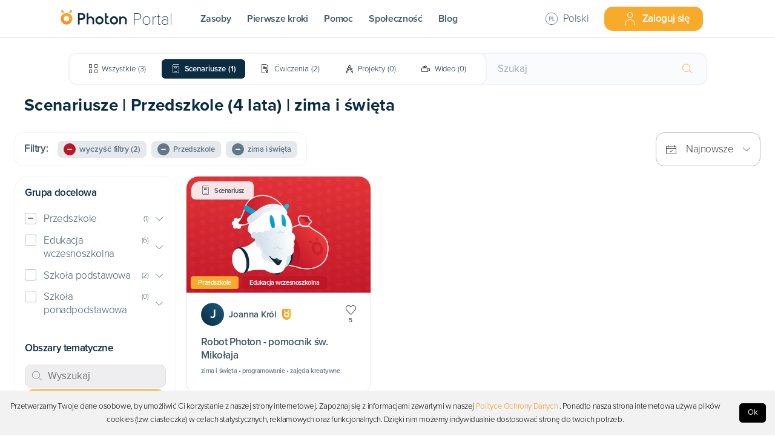

--- FILE ---
content_type: text/html; charset=utf-8
request_url: https://portal.photon.education/pl/zasoby/scenariusze/przedszkole/zima-i-swieta/poziom_4-lata
body_size: 103718
content:
<!DOCTYPE html><html lang="pl"><head><meta name="viewport" content="width=device-width"/><meta charSet="utf-8"/><style type="text/css">.fresnel-container{margin:0;padding:0;}
@media not all and (min-width:0px) and (max-width:900px){.fresnel-at-sm{display:none!important;}}
@media not all and (min-width:901px) and (max-width:999px){.fresnel-at-md{display:none!important;}}
@media not all and (min-width:1000px){.fresnel-at-gmd{display:none!important;}}
@media not all and (max-width:900px){.fresnel-lessThan-md{display:none!important;}}
@media not all and (max-width:999px){.fresnel-lessThan-gmd{display:none!important;}}
@media not all and (min-width:901px){.fresnel-greaterThan-sm{display:none!important;}}
@media not all and (min-width:1000px){.fresnel-greaterThan-md{display:none!important;}}
@media not all and (min-width:0px){.fresnel-greaterThanOrEqual-sm{display:none!important;}}
@media not all and (min-width:901px){.fresnel-greaterThanOrEqual-md{display:none!important;}}
@media not all and (min-width:1000px){.fresnel-greaterThanOrEqual-gmd{display:none!important;}}
@media not all and (min-width:0px) and (max-width:900px){.fresnel-between-sm-md{display:none!important;}}
@media not all and (min-width:0px) and (max-width:999px){.fresnel-between-sm-gmd{display:none!important;}}
@media not all and (min-width:901px) and (max-width:999px){.fresnel-between-md-gmd{display:none!important;}}</style><script>(function(w,d,s,l,i){w[l]=w[l]||[];w[l].push({'gtm.start':
new Date().getTime(),event:'gtm.js'});var f=d.getElementsByTagName(s)[0],
j=d.createElement(s),dl=l!='dataLayer'?'&l='+l:'';j.async=true;j.src=
'https://www.googletagmanager.com/gtm.js?id='+i+dl;f.parentNode.insertBefore(j,f);
})(window,document,'script','dataLayer','GTM-MQ2KKQ5');</script><script type="text/javascript">(function(m, o, n, t, e, r, _){
          m['__GetResponseAnalyticsObject'] = e;m[e] = m[e] || function() {(m[e].q = m[e].q || []).push(arguments)};
          r = o.createElement(n);_ = o.getElementsByTagName(n)[0];r.async = 1;r.src = t;r.setAttribute('crossorigin', 'use-credentials');_.parentNode .insertBefore(r, _);
      })(window, document, 'script', 'https://ga.getresponse.com/script/d73559d2-edc2-4baf-b2fc-5dfaf3dae134/ga.js', 'GrTracking');</script><link rel="icon" type="image/x-icon" href="/photon-signet.svg"/><link as="style" rel="stylesheet preconnect" type="text/css" data-href="https://use.typekit.net/umf4bvb.css" data-optimized-fonts="true"/><link as="style" rel="stylesheet preconnect" type="text/css" href="https://api.mapbox.com/mapbox-gl-js/v2.1.1/mapbox-gl.css"/><meta property="fb:app_id" content="2309531872706787"/><title>Darmowe Scenariusze Lekcji | Przedszkole (4 lata) | zima i święta | Photon Portal</title><meta name="description" content="Darmowa baza zawierająca Scenariusze dostosowane do konkretnej grupy wiekowej: Przedszkole i obejmujące następujące obszary tematyczne: zima i święta"/><meta name="author" content="portal.photon.education"/><meta property="og:site_name" content="portal.photon.education"/><meta property="og:type" content="article"/><meta name="twitter:card" content="summary_large_image"/><meta name="twitter:site" content="@Photon_Official"/><meta name="twitter:creator" content="@Photon_Official"/><meta name="twitter:url" content="https://portal.photon.education/pl/zasoby/scenariusze/przedszkole/zima-i-swieta/poziom_4-lata"/><meta property="og:url" content="https://portal.photon.education/pl/zasoby/scenariusze/przedszkole/zima-i-swieta/poziom_4-lata"/><meta name="twitter:title" content="Darmowe Scenariusze Lekcji | Przedszkole (4 lata) | zima i święta | Photon Portal"/><meta property="og:title" content="Darmowe Scenariusze Lekcji | Przedszkole (4 lata) | zima i święta | Photon Portal"/><meta name="twitter:description" content="Darmowa baza zawierająca Scenariusze dostosowane do konkretnej grupy wiekowej: Przedszkole i obejmujące następujące obszary tematyczne: zima i święta"/><meta property="og:description" content="Darmowa baza zawierająca Scenariusze dostosowane do konkretnej grupy wiekowej: Przedszkole i obejmujące następujące obszary tematyczne: zima i święta"/><meta name="twitter:image" content="https://portal.photon.education/portal-meta-image.png"/><meta property="og:image" content="https://portal.photon.education/portal-meta-image.png"/><meta name="robots" content="index,follow"/><meta name="next-head-count" content="26"/><link rel="preload" href="/_next/static/css/cbe044769c6626122a4d.css" as="style"/><link rel="stylesheet" href="/_next/static/css/cbe044769c6626122a4d.css" data-n-g=""/><link rel="preload" href="/_next/static/css/92c8a80ab823e5d64780.css" as="style"/><link rel="stylesheet" href="/_next/static/css/92c8a80ab823e5d64780.css" data-n-p=""/><link rel="preload" href="/_next/static/css/43376e91f023a285a6f5.css" as="style"/><link rel="stylesheet" href="/_next/static/css/43376e91f023a285a6f5.css" data-n-p=""/><noscript data-n-css=""></noscript><link rel="preload" href="/_next/static/chunks/webpack-3630539693193a38172e.js" as="script"/><link rel="preload" href="/_next/static/chunks/framework.2101e95c2d895980a4e6.js" as="script"/><link rel="preload" href="/_next/static/chunks/commons.a3c4f093c6e963bd2a50.js" as="script"/><link rel="preload" href="/_next/static/chunks/a879f10f22c757bcb56926b4e3315322ed3f6f03.e708a29152c5ed14121e.js" as="script"/><link rel="preload" href="/_next/static/chunks/main-3b9b997fb143ec47e6db.js" as="script"/><link rel="preload" href="/_next/static/chunks/ff239f9d.52d4b1871bd6d7a66280.js" as="script"/><link rel="preload" href="/_next/static/chunks/56d224e21fb4444bf24a29c800682a35c1bc10b4.4e87774e4decb3adeb5d.js" as="script"/><link rel="preload" href="/_next/static/chunks/678a7d55024c44625c4cda8d236473c72091a907.927eb093347e61bc5224.js" as="script"/><link rel="preload" href="/_next/static/chunks/38b5ac7fc3fd9cfa858b4e4f3c0599edd0a03c3a.e9f02a44bdff07ea5101.js" as="script"/><link rel="preload" href="/_next/static/chunks/bd0fa7c47d2ef23becfaaedb0dfebe8ff5a7770e.0eb300c716700b7b7143.js" as="script"/><link rel="preload" href="/_next/static/chunks/d9e29ef6e160c47560d8cc3c70dddb61d21a8792.22060eff470c19712996.js" as="script"/><link rel="preload" href="/_next/static/chunks/b5f7ec5320015c4e784f83cac34082fe26c50209.ca83b9f815170c22733d.js" as="script"/><link rel="preload" href="/_next/static/chunks/8acb41bad80acf78b416daf4f2dfcdbb9ef88559.a8473b6ab52e38a0507b.js" as="script"/><link rel="preload" href="/_next/static/chunks/c9c96ea6add2d879e4e11936be1019d416062db0.4f232426a69c1b52865a.js" as="script"/><link rel="preload" href="/_next/static/chunks/61db8e6e624169ad5006f54bf0657b4446d30b87.960ddf54dcfa6d1dc8f8.js" as="script"/><link rel="preload" href="/_next/static/chunks/c7a05a06e52e9d7aefa3f2e9e6f4db944dca41fd.4b13dbeb7a682954e860.js" as="script"/><link rel="preload" href="/_next/static/chunks/fc76753f3a755076b27ab0fb2f2ceced6431d2f7.18baaba016144faa3ae8.js" as="script"/><link rel="preload" href="/_next/static/chunks/6495e651203e38b894edf64c2d1e4d8c59f4faea.41077d57e7a81d54ec14.js" as="script"/><link rel="preload" href="/_next/static/chunks/3a2d42ff0376008e0c99b4f9cbc75073f54050f8.fa2d26e2aed26b515d17.js" as="script"/><link rel="preload" href="/_next/static/chunks/ea7f20184ed07defa3c0cce6f2086b7aaaeca497.5dbc1707b5617dbb5945.js" as="script"/><link rel="preload" href="/_next/static/chunks/6a83e19a2d086d57c3c25c07f88aeb2814b07568.a49346b263659f8e7641.js" as="script"/><link rel="preload" href="/_next/static/chunks/6cb93f5ab5a1f8455c701c5a91c973c9e0f90882.10af033def8517c9a63c.js" as="script"/><link rel="preload" href="/_next/static/chunks/77acd59c75bf9dfe553bd68a68d7e2171c923ff9.d307661fed1db5ff828e.js" as="script"/><link rel="preload" href="/_next/static/chunks/pages/_app-c74a37fe2723ba030bf1.js" as="script"/><link rel="preload" href="/_next/static/chunks/45100a5c2963a6ce7ccff98b0311ed66daaa71cd.abfd1371549a9ab6972c.js" as="script"/><link rel="preload" href="/_next/static/chunks/8462d4d9c47856ff8516aab3ac17c475cefc1bad.9eb67b8e79bd5b890922.js" as="script"/><link rel="preload" href="/_next/static/chunks/504737041bbece8043375f2a9cddff85694eaa3c.d84051fbb30b5bdcef38.js" as="script"/><link rel="preload" href="/_next/static/chunks/504737041bbece8043375f2a9cddff85694eaa3c_CSS.7caabd82a17efe31f03e.js" as="script"/><link rel="preload" href="/_next/static/chunks/4ea09caa2422b28ba23f3690ce1b37dd7d4aa6ad.bde67e4aa4d78bad2c07.js" as="script"/><link rel="preload" href="/_next/static/chunks/f31f8298a37c622149f2b7ae12229f887da835c8.51e005122751607377ab.js" as="script"/><link rel="preload" href="/_next/static/chunks/pages/resources/scenarios/%5B...params%5D-87a98cf414ad8638b1c4.js" as="script"/><style id="jss-server-side">.MuiCollapse-container {
  height: 0;
  overflow: hidden;
  transition: height 300ms cubic-bezier(0.4, 0, 0.2, 1) 0ms;
}
.MuiCollapse-entered {
  height: auto;
  overflow: visible;
}
.MuiCollapse-hidden {
  visibility: hidden;
}
.MuiCollapse-wrapper {
  display: flex;
}
.MuiCollapse-wrapperInner {
  width: 100%;
}
.MuiPaper-root {
  color: rgba(0, 0, 0, 0.87);
  transition: box-shadow 300ms cubic-bezier(0.4, 0, 0.2, 1) 0ms;
  background-color: #fff;
}
.MuiPaper-rounded {
  border-radius: 4px;
}
.MuiPaper-outlined {
  border: 1px solid rgba(0, 0, 0, 0.12);
}
.MuiPaper-elevation0 {
  box-shadow: none;
}
.MuiPaper-elevation1 {
  box-shadow: 0px 2px 1px -1px rgba(0,0,0,0.2),0px 1px 1px 0px rgba(0,0,0,0.14),0px 1px 3px 0px rgba(0,0,0,0.12);
}
.MuiPaper-elevation2 {
  box-shadow: 0px 3px 1px -2px rgba(0,0,0,0.2),0px 2px 2px 0px rgba(0,0,0,0.14),0px 1px 5px 0px rgba(0,0,0,0.12);
}
.MuiPaper-elevation3 {
  box-shadow: 0px 3px 3px -2px rgba(0,0,0,0.2),0px 3px 4px 0px rgba(0,0,0,0.14),0px 1px 8px 0px rgba(0,0,0,0.12);
}
.MuiPaper-elevation4 {
  box-shadow: 0px 2px 4px -1px rgba(0,0,0,0.2),0px 4px 5px 0px rgba(0,0,0,0.14),0px 1px 10px 0px rgba(0,0,0,0.12);
}
.MuiPaper-elevation5 {
  box-shadow: 0px 3px 5px -1px rgba(0,0,0,0.2),0px 5px 8px 0px rgba(0,0,0,0.14),0px 1px 14px 0px rgba(0,0,0,0.12);
}
.MuiPaper-elevation6 {
  box-shadow: 0px 3px 5px -1px rgba(0,0,0,0.2),0px 6px 10px 0px rgba(0,0,0,0.14),0px 1px 18px 0px rgba(0,0,0,0.12);
}
.MuiPaper-elevation7 {
  box-shadow: 0px 4px 5px -2px rgba(0,0,0,0.2),0px 7px 10px 1px rgba(0,0,0,0.14),0px 2px 16px 1px rgba(0,0,0,0.12);
}
.MuiPaper-elevation8 {
  box-shadow: 0px 5px 5px -3px rgba(0,0,0,0.2),0px 8px 10px 1px rgba(0,0,0,0.14),0px 3px 14px 2px rgba(0,0,0,0.12);
}
.MuiPaper-elevation9 {
  box-shadow: 0px 5px 6px -3px rgba(0,0,0,0.2),0px 9px 12px 1px rgba(0,0,0,0.14),0px 3px 16px 2px rgba(0,0,0,0.12);
}
.MuiPaper-elevation10 {
  box-shadow: 0px 6px 6px -3px rgba(0,0,0,0.2),0px 10px 14px 1px rgba(0,0,0,0.14),0px 4px 18px 3px rgba(0,0,0,0.12);
}
.MuiPaper-elevation11 {
  box-shadow: 0px 6px 7px -4px rgba(0,0,0,0.2),0px 11px 15px 1px rgba(0,0,0,0.14),0px 4px 20px 3px rgba(0,0,0,0.12);
}
.MuiPaper-elevation12 {
  box-shadow: 0px 7px 8px -4px rgba(0,0,0,0.2),0px 12px 17px 2px rgba(0,0,0,0.14),0px 5px 22px 4px rgba(0,0,0,0.12);
}
.MuiPaper-elevation13 {
  box-shadow: 0px 7px 8px -4px rgba(0,0,0,0.2),0px 13px 19px 2px rgba(0,0,0,0.14),0px 5px 24px 4px rgba(0,0,0,0.12);
}
.MuiPaper-elevation14 {
  box-shadow: 0px 7px 9px -4px rgba(0,0,0,0.2),0px 14px 21px 2px rgba(0,0,0,0.14),0px 5px 26px 4px rgba(0,0,0,0.12);
}
.MuiPaper-elevation15 {
  box-shadow: 0px 8px 9px -5px rgba(0,0,0,0.2),0px 15px 22px 2px rgba(0,0,0,0.14),0px 6px 28px 5px rgba(0,0,0,0.12);
}
.MuiPaper-elevation16 {
  box-shadow: 0px 8px 10px -5px rgba(0,0,0,0.2),0px 16px 24px 2px rgba(0,0,0,0.14),0px 6px 30px 5px rgba(0,0,0,0.12);
}
.MuiPaper-elevation17 {
  box-shadow: 0px 8px 11px -5px rgba(0,0,0,0.2),0px 17px 26px 2px rgba(0,0,0,0.14),0px 6px 32px 5px rgba(0,0,0,0.12);
}
.MuiPaper-elevation18 {
  box-shadow: 0px 9px 11px -5px rgba(0,0,0,0.2),0px 18px 28px 2px rgba(0,0,0,0.14),0px 7px 34px 6px rgba(0,0,0,0.12);
}
.MuiPaper-elevation19 {
  box-shadow: 0px 9px 12px -6px rgba(0,0,0,0.2),0px 19px 29px 2px rgba(0,0,0,0.14),0px 7px 36px 6px rgba(0,0,0,0.12);
}
.MuiPaper-elevation20 {
  box-shadow: 0px 10px 13px -6px rgba(0,0,0,0.2),0px 20px 31px 3px rgba(0,0,0,0.14),0px 8px 38px 7px rgba(0,0,0,0.12);
}
.MuiPaper-elevation21 {
  box-shadow: 0px 10px 13px -6px rgba(0,0,0,0.2),0px 21px 33px 3px rgba(0,0,0,0.14),0px 8px 40px 7px rgba(0,0,0,0.12);
}
.MuiPaper-elevation22 {
  box-shadow: 0px 10px 14px -6px rgba(0,0,0,0.2),0px 22px 35px 3px rgba(0,0,0,0.14),0px 8px 42px 7px rgba(0,0,0,0.12);
}
.MuiPaper-elevation23 {
  box-shadow: 0px 11px 14px -7px rgba(0,0,0,0.2),0px 23px 36px 3px rgba(0,0,0,0.14),0px 9px 44px 8px rgba(0,0,0,0.12);
}
.MuiPaper-elevation24 {
  box-shadow: 0px 11px 15px -7px rgba(0,0,0,0.2),0px 24px 38px 3px rgba(0,0,0,0.14),0px 9px 46px 8px rgba(0,0,0,0.12);
}
.MuiAccordion-root {
  position: relative;
  transition: margin 150ms cubic-bezier(0.4, 0, 0.2, 1) 0ms;
}
.MuiAccordion-root:before {
  top: -1px;
  left: 0;
  right: 0;
  height: 1px;
  content: "";
  opacity: 1;
  position: absolute;
  transition: opacity 150ms cubic-bezier(0.4, 0, 0.2, 1) 0ms,background-color 150ms cubic-bezier(0.4, 0, 0.2, 1) 0ms;
  background-color: rgba(0, 0, 0, 0.12);
}
.MuiAccordion-root.Mui-expanded {
  margin: 16px 0;
}
.MuiAccordion-root.Mui-disabled {
  background-color: rgba(0, 0, 0, 0.12);
}
.MuiAccordion-root.Mui-expanded + .MuiAccordion-root:before {
  display: none;
}
.MuiAccordion-root.Mui-expanded:first-child {
  margin-top: 0;
}
.MuiAccordion-root.Mui-expanded:last-child {
  margin-bottom: 0;
}
.MuiAccordion-root.Mui-expanded:before {
  opacity: 0;
}
.MuiAccordion-root:first-child:before {
  display: none;
}
.MuiAccordion-rounded {
  border-radius: 0;
}
.MuiAccordion-rounded:first-child {
  border-top-left-radius: 4px;
  border-top-right-radius: 4px;
}
.MuiAccordion-rounded:last-child {
  border-bottom-left-radius: 4px;
  border-bottom-right-radius: 4px;
}
@supports (-ms-ime-align: auto) {
  .MuiAccordion-rounded:last-child {
    border-bottom-left-radius: 0;
    border-bottom-right-radius: 0;
  }
}
  .MuiAccordionDetails-root {
    display: flex;
    padding: 8px 16px 16px;
  }
  .MuiButtonBase-root {
    color: inherit;
    border: 0;
    cursor: pointer;
    margin: 0;
    display: inline-flex;
    outline: 0;
    padding: 0;
    position: relative;
    align-items: center;
    user-select: none;
    border-radius: 0;
    vertical-align: middle;
    -moz-appearance: none;
    justify-content: center;
    text-decoration: none;
    background-color: transparent;
    -webkit-appearance: none;
    -webkit-tap-highlight-color: transparent;
  }
  .MuiButtonBase-root::-moz-focus-inner {
    border-style: none;
  }
  .MuiButtonBase-root.Mui-disabled {
    cursor: default;
    pointer-events: none;
  }
@media print {
  .MuiButtonBase-root {
    color-adjust: exact;
  }
}
  .MuiAccordionSummary-root {
    display: flex;
    padding: 0px 16px;
    min-height: 48px;
    transition: min-height 150ms cubic-bezier(0.4, 0, 0.2, 1) 0ms,background-color 150ms cubic-bezier(0.4, 0, 0.2, 1) 0ms;
  }
  .MuiAccordionSummary-root:hover:not(.Mui-disabled) {
    cursor: pointer;
  }
  .MuiAccordionSummary-root.Mui-expanded {
    min-height: 64px;
  }
  .MuiAccordionSummary-root.Mui-focused {
    background-color: rgba(0, 0, 0, 0.12);
  }
  .MuiAccordionSummary-root.Mui-disabled {
    opacity: 0.38;
  }
  .MuiAccordionSummary-content {
    margin: 12px 0;
    display: flex;
    flex-grow: 1;
    transition: margin 150ms cubic-bezier(0.4, 0, 0.2, 1) 0ms;
  }
  .MuiAccordionSummary-content.Mui-expanded {
    margin: 20px 0;
  }
  .MuiAccordionSummary-expandIcon {
    transform: rotate(0deg);
    transition: transform 150ms cubic-bezier(0.4, 0, 0.2, 1) 0ms;
  }
  .MuiAccordionSummary-expandIcon:hover {
    background-color: transparent;
  }
  .MuiAccordionSummary-expandIcon.Mui-expanded {
    transform: rotate(180deg);
  }
  .MuiButton-root {
    color: rgba(0, 0, 0, 0.87);
    padding: 6px 16px;
    font-size: 0.875rem;
    min-width: 64px;
    box-sizing: border-box;
    transition: background-color 250ms cubic-bezier(0.4, 0, 0.2, 1) 0ms,box-shadow 250ms cubic-bezier(0.4, 0, 0.2, 1) 0ms,border 250ms cubic-bezier(0.4, 0, 0.2, 1) 0ms;
    font-family: proxima-nova;
    font-weight: 500;
    line-height: 1.75;
    border-radius: 4px;
    text-transform: uppercase;
  }
  .MuiButton-root:hover {
    text-decoration: none;
    background-color: rgba(0, 0, 0, 0.04);
  }
  .MuiButton-root.Mui-disabled {
    color: rgba(0, 0, 0, 0.26);
  }
@media (hover: none) {
  .MuiButton-root:hover {
    background-color: transparent;
  }
}
  .MuiButton-root:hover.Mui-disabled {
    background-color: transparent;
  }
  .MuiButton-label {
    width: 100%;
    display: inherit;
    align-items: inherit;
    justify-content: inherit;
  }
  .MuiButton-text {
    padding: 6px 8px;
  }
  .MuiButton-textPrimary {
    color: #3f51b5;
  }
  .MuiButton-textPrimary:hover {
    background-color: rgba(63, 81, 181, 0.04);
  }
@media (hover: none) {
  .MuiButton-textPrimary:hover {
    background-color: transparent;
  }
}
  .MuiButton-textSecondary {
    color: #f50057;
  }
  .MuiButton-textSecondary:hover {
    background-color: rgba(245, 0, 87, 0.04);
  }
@media (hover: none) {
  .MuiButton-textSecondary:hover {
    background-color: transparent;
  }
}
  .MuiButton-outlined {
    border: 1px solid rgba(0, 0, 0, 0.23);
    padding: 5px 15px;
  }
  .MuiButton-outlined.Mui-disabled {
    border: 1px solid rgba(0, 0, 0, 0.12);
  }
  .MuiButton-outlinedPrimary {
    color: #3f51b5;
    border: 1px solid rgba(63, 81, 181, 0.5);
  }
  .MuiButton-outlinedPrimary:hover {
    border: 1px solid #3f51b5;
    background-color: rgba(63, 81, 181, 0.04);
  }
@media (hover: none) {
  .MuiButton-outlinedPrimary:hover {
    background-color: transparent;
  }
}
  .MuiButton-outlinedSecondary {
    color: #f50057;
    border: 1px solid rgba(245, 0, 87, 0.5);
  }
  .MuiButton-outlinedSecondary:hover {
    border: 1px solid #f50057;
    background-color: rgba(245, 0, 87, 0.04);
  }
  .MuiButton-outlinedSecondary.Mui-disabled {
    border: 1px solid rgba(0, 0, 0, 0.26);
  }
@media (hover: none) {
  .MuiButton-outlinedSecondary:hover {
    background-color: transparent;
  }
}
  .MuiButton-contained {
    color: rgba(0, 0, 0, 0.87);
    box-shadow: 0px 3px 1px -2px rgba(0,0,0,0.2),0px 2px 2px 0px rgba(0,0,0,0.14),0px 1px 5px 0px rgba(0,0,0,0.12);
    background-color: #e0e0e0;
  }
  .MuiButton-contained:hover {
    box-shadow: 0px 2px 4px -1px rgba(0,0,0,0.2),0px 4px 5px 0px rgba(0,0,0,0.14),0px 1px 10px 0px rgba(0,0,0,0.12);
    background-color: #d5d5d5;
  }
  .MuiButton-contained.Mui-focusVisible {
    box-shadow: 0px 3px 5px -1px rgba(0,0,0,0.2),0px 6px 10px 0px rgba(0,0,0,0.14),0px 1px 18px 0px rgba(0,0,0,0.12);
  }
  .MuiButton-contained:active {
    box-shadow: 0px 5px 5px -3px rgba(0,0,0,0.2),0px 8px 10px 1px rgba(0,0,0,0.14),0px 3px 14px 2px rgba(0,0,0,0.12);
  }
  .MuiButton-contained.Mui-disabled {
    color: rgba(0, 0, 0, 0.26);
    box-shadow: none;
    background-color: rgba(0, 0, 0, 0.12);
  }
@media (hover: none) {
  .MuiButton-contained:hover {
    box-shadow: 0px 3px 1px -2px rgba(0,0,0,0.2),0px 2px 2px 0px rgba(0,0,0,0.14),0px 1px 5px 0px rgba(0,0,0,0.12);
    background-color: #e0e0e0;
  }
}
  .MuiButton-contained:hover.Mui-disabled {
    background-color: rgba(0, 0, 0, 0.12);
  }
  .MuiButton-containedPrimary {
    color: #fff;
    background-color: #3f51b5;
  }
  .MuiButton-containedPrimary:hover {
    background-color: #303f9f;
  }
@media (hover: none) {
  .MuiButton-containedPrimary:hover {
    background-color: #3f51b5;
  }
}
  .MuiButton-containedSecondary {
    color: #fff;
    background-color: #f50057;
  }
  .MuiButton-containedSecondary:hover {
    background-color: #c51162;
  }
@media (hover: none) {
  .MuiButton-containedSecondary:hover {
    background-color: #f50057;
  }
}
  .MuiButton-disableElevation {
    box-shadow: none;
  }
  .MuiButton-disableElevation:hover {
    box-shadow: none;
  }
  .MuiButton-disableElevation.Mui-focusVisible {
    box-shadow: none;
  }
  .MuiButton-disableElevation:active {
    box-shadow: none;
  }
  .MuiButton-disableElevation.Mui-disabled {
    box-shadow: none;
  }
  .MuiButton-colorInherit {
    color: inherit;
    border-color: currentColor;
  }
  .MuiButton-textSizeSmall {
    padding: 4px 5px;
    font-size: 0.8125rem;
  }
  .MuiButton-textSizeLarge {
    padding: 8px 11px;
    font-size: 0.9375rem;
  }
  .MuiButton-outlinedSizeSmall {
    padding: 3px 9px;
    font-size: 0.8125rem;
  }
  .MuiButton-outlinedSizeLarge {
    padding: 7px 21px;
    font-size: 0.9375rem;
  }
  .MuiButton-containedSizeSmall {
    padding: 4px 10px;
    font-size: 0.8125rem;
  }
  .MuiButton-containedSizeLarge {
    padding: 8px 22px;
    font-size: 0.9375rem;
  }
  .MuiButton-fullWidth {
    width: 100%;
  }
  .MuiButton-startIcon {
    display: inherit;
    margin-left: -4px;
    margin-right: 8px;
  }
  .MuiButton-startIcon.MuiButton-iconSizeSmall {
    margin-left: -2px;
  }
  .MuiButton-endIcon {
    display: inherit;
    margin-left: 8px;
    margin-right: -4px;
  }
  .MuiButton-endIcon.MuiButton-iconSizeSmall {
    margin-right: -2px;
  }
  .MuiButton-iconSizeSmall > *:first-child {
    font-size: 18px;
  }
  .MuiButton-iconSizeMedium > *:first-child {
    font-size: 20px;
  }
  .MuiButton-iconSizeLarge > *:first-child {
    font-size: 22px;
  }
  .MuiDrawer-docked {
    flex: 0 0 auto;
  }
  .MuiDrawer-paper {
    top: 0;
    flex: 1 0 auto;
    height: 100%;
    display: flex;
    outline: 0;
    z-index: 1200;
    position: fixed;
    overflow-y: auto;
    flex-direction: column;
    -webkit-overflow-scrolling: touch;
  }
  .MuiDrawer-paperAnchorLeft {
    left: 0;
    right: auto;
  }
  .MuiDrawer-paperAnchorRight {
    left: auto;
    right: 0;
  }
  .MuiDrawer-paperAnchorTop {
    top: 0;
    left: 0;
    right: 0;
    bottom: auto;
    height: auto;
    max-height: 100%;
  }
  .MuiDrawer-paperAnchorBottom {
    top: auto;
    left: 0;
    right: 0;
    bottom: 0;
    height: auto;
    max-height: 100%;
  }
  .MuiDrawer-paperAnchorDockedLeft {
    border-right: 1px solid rgba(0, 0, 0, 0.12);
  }
  .MuiDrawer-paperAnchorDockedTop {
    border-bottom: 1px solid rgba(0, 0, 0, 0.12);
  }
  .MuiDrawer-paperAnchorDockedRight {
    border-left: 1px solid rgba(0, 0, 0, 0.12);
  }
  .MuiDrawer-paperAnchorDockedBottom {
    border-top: 1px solid rgba(0, 0, 0, 0.12);
  }
  .jss21 {
    margin: 0 0 0 0;
    border-top: none;
    box-shadow: none;
    border-bottom: none;
    background-color: #FBFBFB;
  }
  .jss21:not(:last-child) {
    border-bottom: 0;
  }
  .jss21:before {
    display: none;
    border-radius: 20pt;
  }
  .jss21.jss22 {
    margin: 0 0 10pt 0;
    border-radius: 8pt;
    background-color: white;
  }
  .jss22 {
    margin: 0;
  }
  .jss23 {
    marin: 10;
    padding: 0;
    min-height: 0;
    margin-bottom: 0;
  }
  .jss23.jss25 {
    min-height: 0;
  }
  .jss24 {
    color: var(--navy-blue);
    height: 30pt;
    margin: 0;
    display: flex;
    font-size: 15px;
    transition: color 0.1s ease;
    align-items: center;
    font-weight: 500;
    justify-content: space-between;
  }
  .jss24.jss25 {
    margin: 0;
  }
  .jss26 {
    display: block;
    padding: 0 0 0 2pt;
  }
  .jss20 {
    width: fit-content;
    cursor: pointer;
    display: flex;
    padding: 0;
    min-width: fit-content;
    align-items: center;
  }
  .jss19 {
    color: #EB5757;
  }
  .jss13 {
    border: none;
    margin: 4px 0;
    padding: 0;
    box-shadow: none;
    border-radius: 0;
  }
  .jss13:not(:last-child) {
    border-bottom: 0;
  }
  .jss13:before {
    display: none;
  }
  .jss13.jss14 {
    margin: 4px 0;
  }
  .jss13.jss14:first-child {
    margin-top: 4px;
  }
  .jss13.jss14:last-child {
    margin-bottom: 4px;
  }
  .jss18 {
    color: var(--navy-blue-80);
    display: block;
    padding: 0 0 0 20px;
    margin-top: 0;
  }
  .jss15 {
    color: var(--navy-blue-80);
    padding: 0;
    min-height: 0;
    margin-bottom: -1px;
  }
  .jss15.jss17 {
    min-height: 0;
  }
  .jss16 {
    margin: 0;
    display: flex;
    align-items: center;
    justify-content: space-between;
  }
  .jss16.jss17 {
    margin: 0;
  }
  .jss7 {
    border: 1px solid #F1F3F4;
    margin: 8px 0;
    padding: 16px;
    box-shadow: none;
    border-radius: 14px !important;
  }
  .jss7:not(:last-child) {
    border-bottom: 0;
  }
  .jss7:before {
    display: none;
  }
  .jss7.jss8 {
    border: 1px solid rgba(11, 44, 65, 0.4);
    margin: 8px 0;
  }
  .jss7.jss8:first-child {
    margin-top: 8px;
  }
  .jss7.jss8:last-child {
    margin-bottom: 8px;
  }
  .jss9 {
    color: var(--navy-blue);
    padding: 0;
    min-height: 0;
    margin-bottom: -1px;
  }
  .jss9.jss11 {
    min-height: 0;
  }
  .jss10 {
    margin: 3pt 0;
    display: flex;
    align-items: center;
    justify-content: space-between;
  }
  .jss10.jss11 {
    margin: 3pt 0;
  }
  .jss12 {
    color: var(--navy-blue);
    display: block;
    padding: 0;
    margin-top: 10px;
  }
  .jss1 {
    border: none;
    margin: 4px 0;
    padding: 0;
    box-shadow: none;
    border-radius: 0;
  }
  .jss1:not(:last-child) {
    border-bottom: 0;
  }
  .jss1:before {
    display: none;
  }
  .jss1.jss2 {
    margin: 4px 0;
  }
  .jss1.jss2:first-child {
    margin-top: 4px;
  }
  .jss1.jss2:last-child {
    margin-bottom: 4px;
  }
  .jss3 {
    padding: 0;
    min-height: 0;
    margin-bottom: 0;
  }
  .jss3.jss5 {
    min-height: 0;
  }
  .jss4 {
    margin: 0;
  }
  .jss4.jss5 {
    margin: 0;
  }
  .jss6 {
    color: var(--navy-blue-80);
    display: block;
    padding: 0;
    margin-top: 0;
  }</style></head><body><div id="__next"><noscript><iframe src="https://www.googletagmanager.com/ns.html?id=GTM-MQ2KKQ5" height="0" width="0" style="display:none;visibility:hidden"></iframe></noscript><div class="fresnel-at-sm Header_Header__StickyContainer__1ywHu"><div class="HeaderMobile_Header__3DkCE" data-testid="Header"><div class="HeaderMobile_Header__Item__1xs15 HeaderMobile_AlignLeft__3VwMm"><div class="Menu_Menu__FeCzR"><div class="Menu_Menu__Button__28g0A"><div style="font-size:1.6rem" class="lnil lnil-menu " data-testid="Icon-lnil-menu"></div></div></div></div><div class="HeaderMobile_Header__Item__1xs15"><a href="/pl"><svg class="HeaderMobile_Header__Logo__3eD2m" width="224" height="37" viewBox="0 0 224 37" fill="none" xmlns="http://www.w3.org/2000/svg"><g clip-path="url(#clip0)"><g clip-path="url(#clip1)"><path d="M61.75 16.925c-1.614 0-3.491.637-4.5 1.708l.002-1.607v-6.813H53.88v22.35h3.37V23.91c0-2.156 1.386-3.824 3.982-3.824 2.195 0 3.982 1.924 3.982 4.288v8.219h3.37v-8.219c0-4.254-2.781-7.45-6.835-7.45zM125.795 16.925c-1.792 0-3.6.73-4.498 2.03l.029-2.02h-3.4v15.63h3.371v-8.653c0-2.155 1.385-3.823 3.981-3.823 2.195 0 3.982 1.924 3.982 4.288v8.219h3.37v-8.219c0-4.257-2.781-7.452-6.835-7.452zM78.952 32.778c-4.374 0-7.933-3.622-7.933-8.074s3.558-8.074 7.933-8.074c4.376 0 7.934 3.622 7.934 8.074s-3.558 8.074-7.934 8.074zm0-12.698c-2.505 0-4.544 2.074-4.544 4.624s2.039 4.625 4.544 4.625c2.506 0 4.545-2.075 4.545-4.625s-2.04-4.625-4.545-4.625zM107.554 32.859c-4.396 0-7.973-3.64-7.973-8.114 0-4.473 3.577-8.114 7.973-8.114s7.973 3.64 7.973 8.114c0 4.473-3.577 8.114-7.973 8.114zm0-12.762c-2.519 0-4.567 2.085-4.567 4.647 0 2.562 2.048 4.647 4.567 4.647s4.567-2.085 4.567-4.647c0-2.562-2.048-4.647-4.567-4.647zM97.638 29.28c-2.183.904-4.64.087-4.64-2.332V19.77H96.5l-.01-3.373h-3.491v-5.528h-3.357v16.08c0 4.186 3.23 6.542 7.267 5.262.76-.242 1.608-.593 1.608-.593l-.879-2.337zM40.01 32.666h-3.397V10.423s4.741-.439 7.347-.205c4.382.393 6.994 2.694 6.994 6.662 0 4.206-2.643 6.651-7.207 6.934-1.323.082-3.737.108-3.737.108v8.744zm-.002-13.193a.97.97 0 0 0 .92.972c1.059.043 1.902.012 2.73-.065 2.119-.2 3.558-1.522 3.558-3.631 0-2.006-1.359-3.083-3.57-3.192-1.14-.056-3.658.065-3.658.065l.02 5.85z" fill="#0C2C41"></path><path d="M25.374 20.578c-.427-5.46-4.829-9.882-10.26-10.313a11.15 11.15 0 0 0-1.573-.015 10.39 10.39 0 0 0-1.434.178h-.003c-5.47 1.042-9.531 6.079-9.069 11.977.43 5.459 4.829 9.881 10.261 10.312.653.051 1.3.047 1.928-.012l.134-.01.266-.034c.041-.004.082-.01.123-.016 5.748-.793 10.107-5.971 9.627-12.068zm-10.686 6.549a5.593 5.593 0 0 1-4.71-1.904 5.651 5.651 0 0 1-1.4-3.733c0-2.947 2.24-5.366 5.101-5.631a5.6 5.6 0 0 1 4.964 2.156 5.635 5.635 0 0 1 1.193 3.475c-.002 2.962-2.265 5.392-5.148 5.637z" fill="url(#paint0_linear)"></path><path d="M7.043 10.154c.39.268.913.306 1.349.052.605-.352.812-1.13.464-1.739l-1.69-2.939a2.105 2.105 0 0 0-2.882-.775 2.126 2.126 0 0 0 .124 3.738c.124.063 2.635 1.663 2.635 1.663zM21.352 10.19c-.393.27-.921.308-1.36.053a1.288 1.288 0 0 1-.468-1.753l1.702-2.963a2.122 2.122 0 0 1 2.907-.782 2.145 2.145 0 0 1-.124 3.771c-.125.06-2.657 1.674-2.657 1.674z" fill="#F6A82F"></path><path d="M21.649 25.728c0 3.502-2.56 6.402-5.902 6.916a16.766 16.766 0 0 1-.39.05c-.044.003-.088.005-.133.01-.629.06-1.274.063-1.928.011-5.432-.429-9.831-4.853-10.26-10.311-.463-5.899 3.599-10.935 9.068-11.979a6.992 6.992 0 0 0-5.386 6.815c0 3.11 1.244 5.927 3.257 7.98a5.598 5.598 0 0 0 4.711 1.904c2.884-.245 5.147-2.675 5.147-5.636 0-1.309-.444-2.515-1.192-3.475a11.352 11.352 0 0 1 3.008 7.715z" fill="#F39326"></path><path d="M15.749 32.645c3.34-.514 5.901-3.413 5.901-6.916 0-2.977-1.14-5.687-3.006-7.713a5.597 5.597 0 0 0-4.964-2.156c-2.863.267-5.102 2.684-5.102 5.631 0 1.43.528 2.736 1.399 3.732a11.36 11.36 0 0 1-3.257-7.98c0-1.93.778-3.68 2.039-4.945a6.93 6.93 0 0 1 3.347-1.869h.002c.47-.09.948-.151 1.434-.178a11.136 11.136 0 0 1 1.574.015c5.431.431 9.831 4.853 10.26 10.313.478 6.095-3.88 11.273-9.627 12.066z" fill="#F6A82F"></path></g><path d="M146.924 33h1.063v-9.601h6.611c4.053 0 6.478-2.89 6.478-6.28 0-3.388-2.359-6.278-6.478-6.278h-7.674V33zm12.989-15.88c0 3.056-2.093 5.282-5.348 5.282h-6.578V11.837h6.578c3.255 0 5.348 2.226 5.348 5.283zm11.659 16.279c4.551 0 7.475-3.721 7.475-8.439 0-4.717-2.924-8.405-7.475-8.405-4.518 0-7.475 3.688-7.475 8.405 0 4.718 2.957 8.439 7.475 8.439zm0-.897c-4.086 0-6.379-3.622-6.379-7.542 0-3.887 2.293-7.508 6.379-7.508 4.119 0 6.379 3.621 6.379 7.508 0 3.92-2.26 7.542-6.379 7.542zm12.336.498h.996V20.974c.731-1.495 3.024-3.157 4.718-3.157.299 0 .498 0 .797.034v-1.196c-2.325 0-4.086 1.329-5.515 3.222v-2.923h-.996V33zm13.013.399c1.196 0 1.861-.399 2.492-.997l-.598-.764a2.555 2.555 0 0 1-1.894.864c-1.196 0-1.727-.964-1.727-2.326V17.851h3.255v-.897h-3.255v-4.386h-.997v4.386h-2.658v.897h2.658v12.325c0 1.993.864 3.223 2.724 3.223zM212.863 33h.997V21.405c0-3.255-2.359-4.85-5.515-4.85-2.691 0-4.352.93-5.914 2.757l.765.665c1.495-1.794 3.056-2.525 5.149-2.525 2.458 0 4.518 1.395 4.518 3.987v3.62c-1.495-1.627-3.289-2.358-5.548-2.358-2.857 0-5.614 1.927-5.614 5.349s2.79 5.349 5.614 5.349c2.259 0 4.053-.731 5.548-2.36V33zm0-2.957c-1.229 1.628-3.189 2.459-5.282 2.459-2.924 0-4.784-1.96-4.784-4.452s1.86-4.452 4.784-4.452c2.093 0 4.053.83 5.282 2.459v3.986zm6.7 2.957h.997V10.84h-.997V33z" fill="#0C2C41"></path></g><defs><linearGradient id="paint0_linear" x1="3" y1="21.491" x2="25.41" y2="21.491" gradientUnits="userSpaceOnUse"><stop offset=".003" stop-color="#FAB32E"></stop><stop offset="1" stop-color="#F29328"></stop></linearGradient><clipPath id="clip0"><path fill="#fff" d="M0 0h224v37H0z"></path></clipPath><clipPath id="clip1"><path fill="#fff" transform="translate(3 3)" d="M0 0h134v32.044H0z"></path></clipPath></defs></svg></a></div><div class="HeaderMobile_Header__Item__1xs15 HeaderMobile_AlignRight__3gKKr"><div class="HeaderMobile_Header__Avatar__1Cu0j"></div></div></div></div><div class="fresnel-greaterThan-sm Header_Header__StickyContainer__1ywHu"><div class="HeaderDesktop_Header__2Z-Nx false   " data-testid="Header"><div class="HeaderDesktop_Header_Left__3Ulcs"><div class="HeaderDesktop_Header__Item__13vnw HeaderDesktop_Header__AlignRight__1Yj4U"><a href="/pl"><svg class="HeaderDesktop_Header__Logo__2nP5H" width="224" height="37" viewBox="0 0 224 37" fill="none" xmlns="http://www.w3.org/2000/svg"><g clip-path="url(#clip0)"><g clip-path="url(#clip1)"><path d="M61.75 16.925c-1.614 0-3.491.637-4.5 1.708l.002-1.607v-6.813H53.88v22.35h3.37V23.91c0-2.156 1.386-3.824 3.982-3.824 2.195 0 3.982 1.924 3.982 4.288v8.219h3.37v-8.219c0-4.254-2.781-7.45-6.835-7.45zM125.795 16.925c-1.792 0-3.6.73-4.498 2.03l.029-2.02h-3.4v15.63h3.371v-8.653c0-2.155 1.385-3.823 3.981-3.823 2.195 0 3.982 1.924 3.982 4.288v8.219h3.37v-8.219c0-4.257-2.781-7.452-6.835-7.452zM78.952 32.778c-4.374 0-7.933-3.622-7.933-8.074s3.558-8.074 7.933-8.074c4.376 0 7.934 3.622 7.934 8.074s-3.558 8.074-7.934 8.074zm0-12.698c-2.505 0-4.544 2.074-4.544 4.624s2.039 4.625 4.544 4.625c2.506 0 4.545-2.075 4.545-4.625s-2.04-4.625-4.545-4.625zM107.554 32.859c-4.396 0-7.973-3.64-7.973-8.114 0-4.473 3.577-8.114 7.973-8.114s7.973 3.64 7.973 8.114c0 4.473-3.577 8.114-7.973 8.114zm0-12.762c-2.519 0-4.567 2.085-4.567 4.647 0 2.562 2.048 4.647 4.567 4.647s4.567-2.085 4.567-4.647c0-2.562-2.048-4.647-4.567-4.647zM97.638 29.28c-2.183.904-4.64.087-4.64-2.332V19.77H96.5l-.01-3.373h-3.491v-5.528h-3.357v16.08c0 4.186 3.23 6.542 7.267 5.262.76-.242 1.608-.593 1.608-.593l-.879-2.337zM40.01 32.666h-3.397V10.423s4.741-.439 7.347-.205c4.382.393 6.994 2.694 6.994 6.662 0 4.206-2.643 6.651-7.207 6.934-1.323.082-3.737.108-3.737.108v8.744zm-.002-13.193a.97.97 0 0 0 .92.972c1.059.043 1.902.012 2.73-.065 2.119-.2 3.558-1.522 3.558-3.631 0-2.006-1.359-3.083-3.57-3.192-1.14-.056-3.658.065-3.658.065l.02 5.85z" fill="#0C2C41"></path><path d="M25.374 20.578c-.427-5.46-4.829-9.882-10.26-10.313a11.15 11.15 0 0 0-1.573-.015 10.39 10.39 0 0 0-1.434.178h-.003c-5.47 1.042-9.531 6.079-9.069 11.977.43 5.459 4.829 9.881 10.261 10.312.653.051 1.3.047 1.928-.012l.134-.01.266-.034c.041-.004.082-.01.123-.016 5.748-.793 10.107-5.971 9.627-12.068zm-10.686 6.549a5.593 5.593 0 0 1-4.71-1.904 5.651 5.651 0 0 1-1.4-3.733c0-2.947 2.24-5.366 5.101-5.631a5.6 5.6 0 0 1 4.964 2.156 5.635 5.635 0 0 1 1.193 3.475c-.002 2.962-2.265 5.392-5.148 5.637z" fill="url(#paint0_linear)"></path><path d="M7.043 10.154c.39.268.913.306 1.349.052.605-.352.812-1.13.464-1.739l-1.69-2.939a2.105 2.105 0 0 0-2.882-.775 2.126 2.126 0 0 0 .124 3.738c.124.063 2.635 1.663 2.635 1.663zM21.352 10.19c-.393.27-.921.308-1.36.053a1.288 1.288 0 0 1-.468-1.753l1.702-2.963a2.122 2.122 0 0 1 2.907-.782 2.145 2.145 0 0 1-.124 3.771c-.125.06-2.657 1.674-2.657 1.674z" fill="#F6A82F"></path><path d="M21.649 25.728c0 3.502-2.56 6.402-5.902 6.916a16.766 16.766 0 0 1-.39.05c-.044.003-.088.005-.133.01-.629.06-1.274.063-1.928.011-5.432-.429-9.831-4.853-10.26-10.311-.463-5.899 3.599-10.935 9.068-11.979a6.992 6.992 0 0 0-5.386 6.815c0 3.11 1.244 5.927 3.257 7.98a5.598 5.598 0 0 0 4.711 1.904c2.884-.245 5.147-2.675 5.147-5.636 0-1.309-.444-2.515-1.192-3.475a11.352 11.352 0 0 1 3.008 7.715z" fill="#F39326"></path><path d="M15.749 32.645c3.34-.514 5.901-3.413 5.901-6.916 0-2.977-1.14-5.687-3.006-7.713a5.597 5.597 0 0 0-4.964-2.156c-2.863.267-5.102 2.684-5.102 5.631 0 1.43.528 2.736 1.399 3.732a11.36 11.36 0 0 1-3.257-7.98c0-1.93.778-3.68 2.039-4.945a6.93 6.93 0 0 1 3.347-1.869h.002c.47-.09.948-.151 1.434-.178a11.136 11.136 0 0 1 1.574.015c5.431.431 9.831 4.853 10.26 10.313.478 6.095-3.88 11.273-9.627 12.066z" fill="#F6A82F"></path></g><path d="M146.924 33h1.063v-9.601h6.611c4.053 0 6.478-2.89 6.478-6.28 0-3.388-2.359-6.278-6.478-6.278h-7.674V33zm12.989-15.88c0 3.056-2.093 5.282-5.348 5.282h-6.578V11.837h6.578c3.255 0 5.348 2.226 5.348 5.283zm11.659 16.279c4.551 0 7.475-3.721 7.475-8.439 0-4.717-2.924-8.405-7.475-8.405-4.518 0-7.475 3.688-7.475 8.405 0 4.718 2.957 8.439 7.475 8.439zm0-.897c-4.086 0-6.379-3.622-6.379-7.542 0-3.887 2.293-7.508 6.379-7.508 4.119 0 6.379 3.621 6.379 7.508 0 3.92-2.26 7.542-6.379 7.542zm12.336.498h.996V20.974c.731-1.495 3.024-3.157 4.718-3.157.299 0 .498 0 .797.034v-1.196c-2.325 0-4.086 1.329-5.515 3.222v-2.923h-.996V33zm13.013.399c1.196 0 1.861-.399 2.492-.997l-.598-.764a2.555 2.555 0 0 1-1.894.864c-1.196 0-1.727-.964-1.727-2.326V17.851h3.255v-.897h-3.255v-4.386h-.997v4.386h-2.658v.897h2.658v12.325c0 1.993.864 3.223 2.724 3.223zM212.863 33h.997V21.405c0-3.255-2.359-4.85-5.515-4.85-2.691 0-4.352.93-5.914 2.757l.765.665c1.495-1.794 3.056-2.525 5.149-2.525 2.458 0 4.518 1.395 4.518 3.987v3.62c-1.495-1.627-3.289-2.358-5.548-2.358-2.857 0-5.614 1.927-5.614 5.349s2.79 5.349 5.614 5.349c2.259 0 4.053-.731 5.548-2.36V33zm0-2.957c-1.229 1.628-3.189 2.459-5.282 2.459-2.924 0-4.784-1.96-4.784-4.452s1.86-4.452 4.784-4.452c2.093 0 4.053.83 5.282 2.459v3.986zm6.7 2.957h.997V10.84h-.997V33z" fill="#0C2C41"></path></g><defs><linearGradient id="paint0_linear" x1="3" y1="21.491" x2="25.41" y2="21.491" gradientUnits="userSpaceOnUse"><stop offset=".003" stop-color="#FAB32E"></stop><stop offset="1" stop-color="#F29328"></stop></linearGradient><clipPath id="clip0"><path fill="#fff" d="M0 0h224v37H0z"></path></clipPath><clipPath id="clip1"><path fill="#fff" transform="translate(3 3)" d="M0 0h134v32.044H0z"></path></clipPath></defs></svg></a></div><div class="HeaderDesktop_Header__Item__13vnw HeaderDesktop_Header__AlignLeft__3dsrA HeaderDesktop_Header__Menu__28zSB"><div class="Menu_Menu__3DjsP" data-testid="Menu"><div class="Callout_Callout__1t3ha Menu_Menu__MenuItem__IA1hC Callout_Callout__SemiBold__M69M2" weight="semibold" aria-relevant="all"><a href="/pl/zasoby"><div>Zasoby</div></a></div><div class="Callout_Callout__1t3ha Menu_Menu__MenuItem__IA1hC Callout_Callout__SemiBold__M69M2" weight="semibold" aria-relevant="all"><div>Pierwsze kroki</div></div><div class="Callout_Callout__1t3ha Menu_Menu__MenuItem__IA1hC Callout_Callout__SemiBold__M69M2" weight="semibold" aria-relevant="all"><div>Pomoc</div></div><div class="Callout_Callout__1t3ha Menu_Menu__MenuItem__IA1hC Callout_Callout__SemiBold__M69M2" weight="semibold" aria-relevant="all"><div>Społeczność</div></div><div class="Callout_Callout__1t3ha Menu_Menu__MenuItem__IA1hC Callout_Callout__SemiBold__M69M2" weight="semibold" aria-relevant="all"><a href="https://photon.education/pl/blog/" rel="noopener noreferrer" target="_blank">Blog</a></div></div></div></div><div class="HeaderDesktop_Header_Right__2bLE9"><div class="HeaderDesktop_Header__Item__13vnw HeaderDesktop_Header__AlignLeft__3dsrA"><div class="HeaderDesktop_Header__Avatar__1R1ac"></div></div></div><div class="HeaderDesktop_Header__Menu__SubmenusContainer__2cqlf" style="display:none"><div class="HeaderDesktop_Header__Menu__SubmenusContainer__Elements__Container__2Pk9m"><div class="HeaderDesktop_Header__Menu__SubmenusContainer__Elements__3yfTO"><div class="SubmenuTile_SubmenuTile__t_xWw" style="display:none"><a href="/pl/zasoby/scenariusze"><div class="Subheadline_Subheadline__16yPE SubmenuTile_SubmenuTile__Title__D6skI   Subheadline_Subheadline__Light__1mqs4" weight="light" aria-relevant="all"><div data-testid="Translate_Resources10">Scenariusze</div></div><img src="[data-uri]" class="SubmenuTile_SubmenuTile__Image__3LASb"/></a></div><div class="SubmenuTile_SubmenuTile__t_xWw" style="display:none"><a href="/pl/zasoby/cwiczenia"><div class="Subheadline_Subheadline__16yPE SubmenuTile_SubmenuTile__Title__D6skI   Subheadline_Subheadline__Light__1mqs4" weight="light" aria-relevant="all"><div data-testid="Translate_Resources19">Ćwiczenia</div></div><img src="[data-uri]" class="SubmenuTile_SubmenuTile__Image__3LASb"/></a></div><div class="SubmenuTile_SubmenuTile__t_xWw" style="display:none"><a href="/pl/zasoby/projekty"><div class="Subheadline_Subheadline__16yPE SubmenuTile_SubmenuTile__Title__D6skI   Subheadline_Subheadline__Light__1mqs4" weight="light" aria-relevant="all"><div data-testid="Translate_Resources12">Projekty</div></div><img src="[data-uri]" class="SubmenuTile_SubmenuTile__Image__3LASb"/></a></div><div class="SubmenuTile_SubmenuTile__t_xWw" style="display:none"><a href="/pl/zasoby/wideo"><div class="Subheadline_Subheadline__16yPE SubmenuTile_SubmenuTile__Title__D6skI   Subheadline_Subheadline__Light__1mqs4" weight="light" aria-relevant="all"><div data-testid="Translate_Resources13">Wideo</div></div><img src="[data-uri]" class="SubmenuTile_SubmenuTile__Image__3LASb"/></a></div><div class="SubmenuTile_SubmenuTile__t_xWw" style="display:none"><a href="/pl/jak-korzystac-z-portalu"><div class="Subheadline_Subheadline__16yPE SubmenuTile_SubmenuTile__Title__D6skI   Subheadline_Subheadline__Light__1mqs4" weight="light" aria-relevant="all"><div data-testid="Translate_Menu7">Jak korzystać z portalu?</div></div><img src="[data-uri]" class="SubmenuTile_SubmenuTile__Image__3LASb"/></a></div><div class="SubmenuTile_SubmenuTile__t_xWw" style="display:none"><a href="https://photon.education/pl/pierwsze-kroki-z-robotem/" target="_blank" rel="noopener noreferrer"><div class="Subheadline_Subheadline__16yPE SubmenuTile_SubmenuTile__Title__D6skI   Subheadline_Subheadline__Light__1mqs4" weight="light" aria-relevant="all"><div data-testid="Translate_Menu8">Jak zacząć pracę z robotem?</div></div><img src="[data-uri]" class="SubmenuTile_SubmenuTile__Image__3LASb"/></a></div><div class="SubmenuTile_SubmenuTile__t_xWw" style="display:none"><a href="https://help.photon.education/pl/support/solutions/103000127588" target="_blank" rel="noopener noreferrer"><div class="Subheadline_Subheadline__16yPE SubmenuTile_SubmenuTile__Title__D6skI   Subheadline_Subheadline__Light__1mqs4" weight="light" aria-relevant="all"><div data-testid="Translate_Menu14">Obsługa robota</div></div><img src="[data-uri]" class="SubmenuTile_SubmenuTile__Image__3LASb"/></a></div><div class="SubmenuTile_SubmenuTile__t_xWw" style="display:none"><a href="https://help.photon.education/pl/support/solutions/103000127587" target="_blank" rel="noopener noreferrer"><div class="Subheadline_Subheadline__16yPE SubmenuTile_SubmenuTile__Title__D6skI   Subheadline_Subheadline__Light__1mqs4" weight="light" aria-relevant="all"><div data-testid="Translate_Menu15">Aplikacje</div></div><img src="[data-uri]" class="SubmenuTile_SubmenuTile__Image__3LASb"/></a></div><div class="SubmenuTile_SubmenuTile__t_xWw" style="display:none"><a href="https://help.photon.education/pl/support/solutions/articles/103000052570-kontakt-z-customer-support" target="_blank" rel="noopener noreferrer"><div class="Subheadline_Subheadline__16yPE SubmenuTile_SubmenuTile__Title__D6skI   Subheadline_Subheadline__Light__1mqs4" weight="light" aria-relevant="all"><div data-testid="Translate_Menu23">Skontaktuj się z nami!</div></div><img src="[data-uri]" class="SubmenuTile_SubmenuTile__Image__3LASb"/></a></div><div class="SubmenuTile_SubmenuTile__t_xWw" style="display:none"><a href="/pl/pete"><div class="Subheadline_Subheadline__16yPE SubmenuTile_SubmenuTile__Title__D6skI   Subheadline_Subheadline__Light__1mqs4" weight="light" aria-relevant="all"><div data-testid="Translate_PETEL1">Photon EdTech Experts</div></div><img src="[data-uri]" class="SubmenuTile_SubmenuTile__Image__3LASb"/></a></div><div class="SubmenuTile_SubmenuTile__t_xWw" style="display:none"><a href="https://www.facebook.com/groups/edukacjazpredkosciaphotona/" target="_blank" rel="noopener noreferrer"><div class="Subheadline_Subheadline__16yPE SubmenuTile_SubmenuTile__Title__D6skI   Subheadline_Subheadline__Light__1mqs4" weight="light" aria-relevant="all"><div data-testid="Translate_Menu9">Dołącz do grupy na FB!</div></div><img src="[data-uri]" class="SubmenuTile_SubmenuTile__Image__3LASb"/></a></div></div></div></div></div></div><div class="Layout_Content__2xEds"><div data-testid="Resources"><div class="ResourcesLayout_ResourcesLayout__10osB"><div class="ResourcesLayout_ResourcesLayout_SearchBar__2mlYC"><div class="TitleSearchBar_TitleSearchBar__YHBU7 " data-testid="TitleSearchBar"><div class="ResourceTypeButtons_ResourceTypeButtons__NBT5J NoSelect"><a href="/pl/zasoby/przedszkole/zima-i-swieta/poziom_4-lata=3"><div weight="light" class="Footnote_Footnote__wWlOB Footnote_Footnote__Light__1n_Ju Footnote_Footnote__AlwaysDesktop__1wBzl ResourceTypeButtons_ResourceTypeButtons__Option__1p1JJ  " aria-relevant="all" data-testid=""><div style="font-size:0.8rem" class="lnil lnil-grid-alt ResourceTypeButtons_ResourceTypeButtons__Icon__16F-U" data-testid="Icon-lnil-grid-alt"></div><div data-testid="Translate_Resources26" class="ResourceTypeButtons_ResourceTypeButtons__Text__UUx0a ">Wszystkie</div><div class="ResourceTypeButtons_ResourceTypeButtons__Count__1KtIs">(<!-- -->3<!-- -->)</div></div></a><a href="/pl/zasoby/scenariusze/przedszkole/zima-i-swieta/poziom_4-lata=3"><div weight="semibold" class="Footnote_Footnote__wWlOB Footnote_Footnote__SemiBold__1IQ6R Footnote_Footnote__AlwaysDesktop__1wBzl ResourceTypeButtons_ResourceTypeButtons__Option__1p1JJ ResourceTypeButtons_ResourceTypeButtons__Option__Active__2qWdW " aria-relevant="all" data-testid=""><div style="font-size:0.8rem" class="lnil lnil-book ResourceTypeButtons_ResourceTypeButtons__Icon__16F-U" data-testid="Icon-lnil-book"></div><div data-testid="Translate_Resources10" class="ResourceTypeButtons_ResourceTypeButtons__Text__UUx0a ">Scenariusze</div><div class="ResourceTypeButtons_ResourceTypeButtons__Count__1KtIs">(<!-- -->1<!-- -->)</div></div></a><a href="/pl/zasoby/cwiczenia/przedszkole/zima-i-swieta/poziom_4-lata=3"><div weight="light" class="Footnote_Footnote__wWlOB Footnote_Footnote__Light__1n_Ju Footnote_Footnote__AlwaysDesktop__1wBzl ResourceTypeButtons_ResourceTypeButtons__Option__1p1JJ  " aria-relevant="all" data-testid=""><div style="font-size:0.8rem" class="lnil lnil-certificate-alt ResourceTypeButtons_ResourceTypeButtons__Icon__16F-U" data-testid="Icon-lnil-certificate-alt"></div><div data-testid="Translate_Resources19" class="ResourceTypeButtons_ResourceTypeButtons__Text__UUx0a ">Ćwiczenia</div><div class="ResourceTypeButtons_ResourceTypeButtons__Count__1KtIs">(<!-- -->2<!-- -->)</div></div></a><a href="/pl/zasoby/projekty/przedszkole/zima-i-swieta/poziom_4-lata=3"><div weight="light" class="Footnote_Footnote__wWlOB Footnote_Footnote__Light__1n_Ju Footnote_Footnote__AlwaysDesktop__1wBzl ResourceTypeButtons_ResourceTypeButtons__Option__1p1JJ  " aria-relevant="all" data-testid=""><div style="font-size:0.8rem" class="lnil lnil-compass ResourceTypeButtons_ResourceTypeButtons__Icon__16F-U" data-testid="Icon-lnil-compass"></div><div data-testid="Translate_Resources12" class="ResourceTypeButtons_ResourceTypeButtons__Text__UUx0a ">Projekty</div><div class="ResourceTypeButtons_ResourceTypeButtons__Count__1KtIs">(<!-- -->0<!-- -->)</div></div></a><a href="/pl/zasoby/wideo/przedszkole/zima-i-swieta/poziom_4-lata=3"><div weight="light" class="Footnote_Footnote__wWlOB Footnote_Footnote__Light__1n_Ju Footnote_Footnote__AlwaysDesktop__1wBzl ResourceTypeButtons_ResourceTypeButtons__Option__1p1JJ  " aria-relevant="all" data-testid=""><div style="font-size:0.8rem" class="lnil lnil-video ResourceTypeButtons_ResourceTypeButtons__Icon__16F-U" data-testid="Icon-lnil-video"></div><div data-testid="Translate_Resources13" class="ResourceTypeButtons_ResourceTypeButtons__Text__UUx0a ">Wideo</div><div class="ResourceTypeButtons_ResourceTypeButtons__Count__1KtIs">(<!-- -->0<!-- -->)</div></div></a></div><div class="TitleSearchBar_TitleSearchBar__SearchContainer_Hint__R31tn "><div class="TitleSearchBar_TitleSearchBar__SearchContainer__23Mq5"><input type="text" size="1" value="" placeholder="Szukaj"/><div weight="regular" class="Body_Body__1TL3r Body_Body__Regular__3aPaA Body_Body__AlwaysDesktop__2MpZL TitleSearchBar_TitleSearchBar__Buttons__2ThcY " aria-relevant="all" data-testid=""><div><div style="font-size:1rem" class="lnil lnil-search-alt TitleSearchBar_TitleSearchBar__SearchButton__1N2Jp" data-testid="Icon-lnil-search-alt"></div></div></div></div></div></div></div><h1 class="Header_Header__24UFo Header_Header1__19MsG  SeoTitle_SeTitle__eR3fx " data-testid="SeoTitle" aria-relevant="all">Scenariusze | Przedszkole (4 lata) | zima i święta</h1><div class="ResourcesLayout_ResourcesFilterLineHolder__2MDqZ"><div class="fresnel-container fresnel-greaterThan-sm "></div><div class="fresnel-container fresnel-greaterThan-sm "><div style="display:flex"><div class="SortBySelect_SortBySelect__2vhaX"><div class="Select_Select__1EBIl" data-testid="SortBySelect_Select"><div class="InputContainer_InputContainer__5nZFE  InputContainer_InputContainerChildStyle__UiATp"><div></div><div class="Select_Select__Header__3UXPq"><div class="Body_Body__1TL3r  Body_Body__AlwaysDesktop__2MpZL Select_Select__Header__Content__2E3uF " data-testid="SortBySelect_SelectCurrentValue" aria-relevant="all"><div style="font-size:1rem" class="lnil lnil-calender-alt-4 Select_Select__Icon__3f1ml" data-testid="Icon-lnil-calender-alt-4"></div>Najnowsze</div><div style="font-size:0.5rem" class="lnil lnil-chevron-down Select_Select__ExpandIcon__29G4j" data-testid="Icon-lnil-chevron-down"></div></div><div></div></div></div></div></div></div></div></div><div class="ResourcesLayout_Resources__DesktopContent__2Irpv"><div class="FilterSection_FilterSection__2r2LQ" data-testid="FilterSection"><div class="fresnel-container fresnel-at-sm "><div class="FilterSection_FilterSection__MobileButtonsContainer__Sc9hx"><div weight="regular" class="Body_Body__1TL3r Body_Body__Regular__3aPaA Body_Body__AlwaysDesktop__2MpZL FilterSection_FilterSection__MobileShowFilterButton__19tUq " aria-relevant="all" data-testid=""><div data-testid="Translate_Resources34">Filtry</div><svg width="16" height="16" viewBox="0 0 16 16" fill="none" xmlns="http://www.w3.org/2000/svg"><path d="M2.667 8.444c0 .246.199.445.444.445h9.778a.444.444 0 0 0 0-.889H3.11a.444.444 0 0 0-.444.444zM.444 3.556a.444.444 0 0 0 0 .888h15.112a.444.444 0 0 0 0-.888H.444zm5.778 9.333c0 .245.2.444.445.444h2.666a.444.444 0 1 0 0-.889H6.667a.444.444 0 0 0-.445.445z" fill="#fff"></path></svg></div><div class="SortBySelect_SortBySelect__2vhaX"><div class="Select_Select__1EBIl" data-testid="SortBySelect_Select"><div class="InputContainer_InputContainer__5nZFE  InputContainer_InputContainerChildStyle__UiATp"><div></div><div class="Select_Select__Header__3UXPq"><div class="Body_Body__1TL3r  Body_Body__AlwaysDesktop__2MpZL Select_Select__Header__Content__2E3uF " data-testid="SortBySelect_SelectCurrentValue" aria-relevant="all"><div style="font-size:1rem" class="lnil lnil-calender-alt-4 Select_Select__Icon__3f1ml" data-testid="Icon-lnil-calender-alt-4"></div>Najnowsze</div><div style="font-size:0.5rem" class="lnil lnil-chevron-down Select_Select__ExpandIcon__29G4j" data-testid="Icon-lnil-chevron-down"></div></div><div></div></div></div></div></div><div class="MuiPaper-root MuiAccordion-root jss1 MuiAccordion-rounded MuiPaper-elevation1 MuiPaper-rounded"><div class="MuiButtonBase-root MuiAccordionSummary-root jss3" tabindex="0" role="button" aria-disabled="false" aria-expanded="false"><div class="MuiAccordionSummary-content jss4"></div></div><div class="MuiCollapse-container MuiCollapse-hidden" style="min-height:0px"><div class="MuiCollapse-wrapper"><div class="MuiCollapse-wrapperInner"><div role="region"><div class="MuiAccordionDetails-root jss6"><div class="FilterGroup_FilterGroup__10cbr" data-testid="FilterGroup_categories"><div class="fresnel-container fresnel-at-sm "><div class="MuiPaper-root MuiAccordion-root jss7 MuiAccordion-rounded MuiPaper-elevation1 MuiPaper-rounded"><div class="MuiButtonBase-root MuiAccordionSummary-root jss9" tabindex="0" role="button" aria-disabled="false" aria-expanded="false"><div class="MuiAccordionSummary-content jss10"><div weight="semibold" class="Body_Body__1TL3r Body_Body__Semibold__2C9Vc Body_Body__AlwaysDesktop__2MpZL FilterGroup_FilterGroup_Title__1u76Z " aria-relevant="all" data-testid="">Grupa docelowa</div><div style="font-size:0.7rem" class="lnil lnil-chevron-down FilterGroup_FilterGroup__ExpandIcon__3Hhv0" data-testid="Icon-lnil-chevron-down"></div></div></div><div class="MuiCollapse-container MuiCollapse-hidden" style="min-height:0px"><div class="MuiCollapse-wrapper"><div class="MuiCollapse-wrapperInner"><div role="region"><div class="MuiAccordionDetails-root jss12"><div><div><div class="FilterGroupLine_FilterGroupLine__3AJv2" data-testid="FilterGroupLine"><div class="MuiPaper-root MuiAccordion-root jss13 render MuiAccordion-rounded MuiPaper-elevation1 MuiPaper-rounded" data-testid="Accordion"><div class="MuiButtonBase-root MuiAccordionSummary-root jss15 render" tabindex="0" role="button" aria-disabled="false" aria-expanded="false" data-testid="AccordionSummary"><div class="MuiAccordionSummary-content jss16 render"><div class="FilterGroupLine_FilterLineHeader__1p7kV"><div style="display:block" aria-relevant="all" class="Body_Body__1TL3r  Body_Body__AlwaysDesktop__2MpZL  " data-testid=""><div class="CustomCheckbox_CustomCheckbox__npIkR" data-testid="categories_CustomCheckbox"><input type="checkbox" id="FilterCustomCheckboxPrzedszkole69fe6199-97f4-ff94-8665-a698920f4cb6" value="Przedszkole"/><label for="FilterCustomCheckboxPrzedszkole69fe6199-97f4-ff94-8665-a698920f4cb6"><div>Przedszkole</div></label></div></div><div class="Caption_Caption__1rq8C Caption_Caption1__1OfWN Caption_Caption__Light__3JbqQ FilterGroupLine_FilterLineHeader__Count__1-WSP " fontsizestyle="Caption_Caption1__1OfWN" aria-relevant="all">(<!-- -->1<!-- -->)</div></div><div style="font-size:0.7rem" class="lnil lnil-chevron-down FilterGroupLine_FilterGroupLine__ExpandIcon__3bmuj" data-testid="Icon-lnil-chevron-down"></div></div></div><div class="MuiCollapse-container MuiCollapse-hidden" style="min-height:0px"><div class="MuiCollapse-wrapper"><div class="MuiCollapse-wrapperInner"><div role="region"><div class="MuiAccordionDetails-root jss18 render render" data-testid="AccordionDetails"><div class="FilterGroupLine_FilterLineHeader__1p7kV"><div style="display:block" aria-relevant="all" class="Body_Body__1TL3r  Body_Body__AlwaysDesktop__2MpZL  " data-testid=""><div class="CustomCheckbox_CustomCheckbox__npIkR" data-testid="categories_Suboption_CustomCheckbox"><input type="checkbox" id="FilterCustomCheckbox3 lata784850ad-4f96-0267-4320-18ce51e64b87" value="3 lata"/><label for="FilterCustomCheckbox3 lata784850ad-4f96-0267-4320-18ce51e64b87"><div>3 lata</div></label></div></div><div class="Caption_Caption__1rq8C Caption_Caption1__1OfWN Caption_Caption__Light__3JbqQ FilterGroupLine_FilterLineHeader__Count__1-WSP " fontsizestyle="Caption_Caption1__1OfWN" aria-relevant="all">(<!-- -->1<!-- -->)</div></div><div class="FilterGroupLine_FilterLineHeader__1p7kV"><div style="display:block" aria-relevant="all" class="Body_Body__1TL3r  Body_Body__AlwaysDesktop__2MpZL  " data-testid=""><div class="CustomCheckbox_CustomCheckbox__npIkR" data-testid="categories_Suboption_CustomCheckbox"><input type="checkbox" id="FilterCustomCheckbox4 latabff712e0-663a-809e-8702-8750fd67d850" value="4 lata"/><label for="FilterCustomCheckbox4 latabff712e0-663a-809e-8702-8750fd67d850"><div>4 lata</div></label></div></div><div class="Caption_Caption__1rq8C Caption_Caption1__1OfWN Caption_Caption__Light__3JbqQ FilterGroupLine_FilterLineHeader__Count__1-WSP " fontsizestyle="Caption_Caption1__1OfWN" aria-relevant="all">(<!-- -->1<!-- -->)</div></div><div class="FilterGroupLine_FilterLineHeader__1p7kV"><div style="display:block" aria-relevant="all" class="Body_Body__1TL3r  Body_Body__AlwaysDesktop__2MpZL  " data-testid=""><div class="CustomCheckbox_CustomCheckbox__npIkR" data-testid="categories_Suboption_CustomCheckbox"><input type="checkbox" id="FilterCustomCheckbox5 latc885a69c-3b6f-6ba6-27a7-aadb39534399" value="5 lat"/><label for="FilterCustomCheckbox5 latc885a69c-3b6f-6ba6-27a7-aadb39534399"><div>5 lat</div></label></div></div><div class="Caption_Caption__1rq8C Caption_Caption1__1OfWN Caption_Caption__Light__3JbqQ FilterGroupLine_FilterLineHeader__Count__1-WSP " fontsizestyle="Caption_Caption1__1OfWN" aria-relevant="all">(<!-- -->1<!-- -->)</div></div><div class="FilterGroupLine_FilterLineHeader__1p7kV"><div style="display:block" aria-relevant="all" class="Body_Body__1TL3r  Body_Body__AlwaysDesktop__2MpZL  " data-testid=""><div class="CustomCheckbox_CustomCheckbox__npIkR" data-testid="categories_Suboption_CustomCheckbox"><input type="checkbox" id="FilterCustomCheckbox6 lat9878732a-5b8f-97c9-9ae8-17faf9e1f404" value="6 lat"/><label for="FilterCustomCheckbox6 lat9878732a-5b8f-97c9-9ae8-17faf9e1f404"><div>6 lat</div></label></div></div><div class="Caption_Caption__1rq8C Caption_Caption1__1OfWN Caption_Caption__Light__3JbqQ FilterGroupLine_FilterLineHeader__Count__1-WSP " fontsizestyle="Caption_Caption1__1OfWN" aria-relevant="all">(<!-- -->1<!-- -->)</div></div></div></div></div></div></div></div></div><div class="FilterGroupLine_FilterGroupLine__3AJv2" data-testid="FilterGroupLine"><div class="MuiPaper-root MuiAccordion-root jss13 render MuiAccordion-rounded MuiPaper-elevation1 MuiPaper-rounded" data-testid="Accordion"><div class="MuiButtonBase-root MuiAccordionSummary-root jss15 render" tabindex="0" role="button" aria-disabled="false" aria-expanded="false" data-testid="AccordionSummary"><div class="MuiAccordionSummary-content jss16 render"><div class="FilterGroupLine_FilterLineHeader__1p7kV"><div style="display:block" aria-relevant="all" class="Body_Body__1TL3r  Body_Body__AlwaysDesktop__2MpZL  " data-testid=""><div class="CustomCheckbox_CustomCheckbox__npIkR" data-testid="categories_CustomCheckbox"><input type="checkbox" id="FilterCustomCheckboxEdukacja wczesnoszkolna56bfa80d-97b3-d2f9-8489-3911589a10e9" value="Edukacja wczesnoszkolna"/><label for="FilterCustomCheckboxEdukacja wczesnoszkolna56bfa80d-97b3-d2f9-8489-3911589a10e9"><div>Edukacja wczesnoszkolna</div></label></div></div><div class="Caption_Caption__1rq8C Caption_Caption1__1OfWN Caption_Caption__Light__3JbqQ FilterGroupLine_FilterLineHeader__Count__1-WSP " fontsizestyle="Caption_Caption1__1OfWN" aria-relevant="all">(<!-- -->6<!-- -->)</div></div><div style="font-size:0.7rem" class="lnil lnil-chevron-down FilterGroupLine_FilterGroupLine__ExpandIcon__3bmuj" data-testid="Icon-lnil-chevron-down"></div></div></div><div class="MuiCollapse-container MuiCollapse-hidden" style="min-height:0px"><div class="MuiCollapse-wrapper"><div class="MuiCollapse-wrapperInner"><div role="region"><div class="MuiAccordionDetails-root jss18 render render" data-testid="AccordionDetails"><div class="FilterGroupLine_FilterLineHeader__1p7kV"><div style="display:block" aria-relevant="all" class="Body_Body__1TL3r  Body_Body__AlwaysDesktop__2MpZL  " data-testid=""><div class="CustomCheckbox_CustomCheckbox__npIkR" data-testid="categories_Suboption_CustomCheckbox"><input type="checkbox" id="FilterCustomCheckboxKlasa 155a02aa1-c466-ac0c-28cc-84f3a15c301f" value="Klasa 1"/><label for="FilterCustomCheckboxKlasa 155a02aa1-c466-ac0c-28cc-84f3a15c301f"><div>Klasa 1</div></label></div></div><div class="Caption_Caption__1rq8C Caption_Caption1__1OfWN Caption_Caption__Light__3JbqQ FilterGroupLine_FilterLineHeader__Count__1-WSP " fontsizestyle="Caption_Caption1__1OfWN" aria-relevant="all">(<!-- -->5<!-- -->)</div></div><div class="FilterGroupLine_FilterLineHeader__1p7kV"><div style="display:block" aria-relevant="all" class="Body_Body__1TL3r  Body_Body__AlwaysDesktop__2MpZL  " data-testid=""><div class="CustomCheckbox_CustomCheckbox__npIkR" data-testid="categories_Suboption_CustomCheckbox"><input type="checkbox" id="FilterCustomCheckboxKlasa 22d05a06f-fa4f-aebb-8751-1305adf4a525" value="Klasa 2"/><label for="FilterCustomCheckboxKlasa 22d05a06f-fa4f-aebb-8751-1305adf4a525"><div>Klasa 2</div></label></div></div><div class="Caption_Caption__1rq8C Caption_Caption1__1OfWN Caption_Caption__Light__3JbqQ FilterGroupLine_FilterLineHeader__Count__1-WSP " fontsizestyle="Caption_Caption1__1OfWN" aria-relevant="all">(<!-- -->4<!-- -->)</div></div><div class="FilterGroupLine_FilterLineHeader__1p7kV"><div style="display:block" aria-relevant="all" class="Body_Body__1TL3r  Body_Body__AlwaysDesktop__2MpZL  " data-testid=""><div class="CustomCheckbox_CustomCheckbox__npIkR" data-testid="categories_Suboption_CustomCheckbox"><input type="checkbox" id="FilterCustomCheckboxKlasa 377b9c808-0d38-c055-f502-be7987572459" value="Klasa 3"/><label for="FilterCustomCheckboxKlasa 377b9c808-0d38-c055-f502-be7987572459"><div>Klasa 3</div></label></div></div><div class="Caption_Caption__1rq8C Caption_Caption1__1OfWN Caption_Caption__Light__3JbqQ FilterGroupLine_FilterLineHeader__Count__1-WSP " fontsizestyle="Caption_Caption1__1OfWN" aria-relevant="all">(<!-- -->5<!-- -->)</div></div></div></div></div></div></div></div></div><div class="FilterGroupLine_FilterGroupLine__3AJv2" data-testid="FilterGroupLine"><div class="MuiPaper-root MuiAccordion-root jss13 render MuiAccordion-rounded MuiPaper-elevation1 MuiPaper-rounded" data-testid="Accordion"><div class="MuiButtonBase-root MuiAccordionSummary-root jss15 render" tabindex="0" role="button" aria-disabled="false" aria-expanded="false" data-testid="AccordionSummary"><div class="MuiAccordionSummary-content jss16 render"><div class="FilterGroupLine_FilterLineHeader__1p7kV"><div style="display:block" aria-relevant="all" class="Body_Body__1TL3r  Body_Body__AlwaysDesktop__2MpZL  " data-testid=""><div class="CustomCheckbox_CustomCheckbox__npIkR" data-testid="categories_CustomCheckbox"><input type="checkbox" id="FilterCustomCheckboxSzkoła podstawowa5312af89-e99d-898b-6a81-e2605404550a" value="Szkoła podstawowa"/><label for="FilterCustomCheckboxSzkoła podstawowa5312af89-e99d-898b-6a81-e2605404550a"><div>Szkoła podstawowa</div></label></div></div><div class="Caption_Caption__1rq8C Caption_Caption1__1OfWN Caption_Caption__Light__3JbqQ FilterGroupLine_FilterLineHeader__Count__1-WSP " fontsizestyle="Caption_Caption1__1OfWN" aria-relevant="all">(<!-- -->2<!-- -->)</div></div><div style="font-size:0.7rem" class="lnil lnil-chevron-down FilterGroupLine_FilterGroupLine__ExpandIcon__3bmuj" data-testid="Icon-lnil-chevron-down"></div></div></div><div class="MuiCollapse-container MuiCollapse-hidden" style="min-height:0px"><div class="MuiCollapse-wrapper"><div class="MuiCollapse-wrapperInner"><div role="region"><div class="MuiAccordionDetails-root jss18 render render" data-testid="AccordionDetails"><div class="FilterGroupLine_FilterLineHeader__1p7kV"><div style="display:block" aria-relevant="all" class="Body_Body__1TL3r  Body_Body__AlwaysDesktop__2MpZL  " data-testid=""><div class="CustomCheckbox_CustomCheckbox__npIkR" data-testid="categories_Suboption_CustomCheckbox"><input type="checkbox" id="FilterCustomCheckboxKlasa 41b647a4e-39d2-143b-382b-ca83ab9ebbe8" value="Klasa 4"/><label for="FilterCustomCheckboxKlasa 41b647a4e-39d2-143b-382b-ca83ab9ebbe8"><div>Klasa 4</div></label></div></div><div class="Caption_Caption__1rq8C Caption_Caption1__1OfWN Caption_Caption__Light__3JbqQ FilterGroupLine_FilterLineHeader__Count__1-WSP " fontsizestyle="Caption_Caption1__1OfWN" aria-relevant="all">(<!-- -->2<!-- -->)</div></div><div class="FilterGroupLine_FilterLineHeader__1p7kV"><div style="display:block" aria-relevant="all" class="Body_Body__1TL3r  Body_Body__AlwaysDesktop__2MpZL  " data-testid=""><div class="CustomCheckbox_CustomCheckbox__npIkR" data-testid="categories_Suboption_CustomCheckbox"><input type="checkbox" id="FilterCustomCheckboxKlasa 5eab50cf3-03b5-791b-0e4d-80fd907c0d8b" value="Klasa 5"/><label for="FilterCustomCheckboxKlasa 5eab50cf3-03b5-791b-0e4d-80fd907c0d8b"><div>Klasa 5</div></label></div></div><div class="Caption_Caption__1rq8C Caption_Caption1__1OfWN Caption_Caption__Light__3JbqQ FilterGroupLine_FilterLineHeader__Count__1-WSP " fontsizestyle="Caption_Caption1__1OfWN" aria-relevant="all">(<!-- -->1<!-- -->)</div></div><div class="FilterGroupLine_FilterLineHeader__1p7kV"><div style="display:block" aria-relevant="all" class="Body_Body__1TL3r  Body_Body__AlwaysDesktop__2MpZL  " data-testid=""><div class="CustomCheckbox_CustomCheckbox__npIkR" data-testid="categories_Suboption_CustomCheckbox"><input type="checkbox" id="FilterCustomCheckboxKlasa 68bedeab0-8d17-6f70-d578-0cff75498bf8" value="Klasa 6"/><label for="FilterCustomCheckboxKlasa 68bedeab0-8d17-6f70-d578-0cff75498bf8"><div>Klasa 6</div></label></div></div><div class="Caption_Caption__1rq8C Caption_Caption1__1OfWN Caption_Caption__Light__3JbqQ FilterGroupLine_FilterLineHeader__Count__1-WSP " fontsizestyle="Caption_Caption1__1OfWN" aria-relevant="all">(<!-- -->1<!-- -->)</div></div><div class="FilterGroupLine_FilterLineHeader__1p7kV"><div style="display:block" aria-relevant="all" class="Body_Body__1TL3r  Body_Body__AlwaysDesktop__2MpZL  " data-testid=""><div class="CustomCheckbox_CustomCheckbox__npIkR" data-testid="categories_Suboption_CustomCheckbox"><input type="checkbox" id="FilterCustomCheckboxKlasa 7e2025f0e-dbde-ba61-549d-61ba74384903" value="Klasa 7"/><label for="FilterCustomCheckboxKlasa 7e2025f0e-dbde-ba61-549d-61ba74384903"><div>Klasa 7</div></label></div></div><div class="Caption_Caption__1rq8C Caption_Caption1__1OfWN Caption_Caption__Light__3JbqQ FilterGroupLine_FilterLineHeader__Count__1-WSP " fontsizestyle="Caption_Caption1__1OfWN" aria-relevant="all">(<!-- -->0<!-- -->)</div></div><div class="FilterGroupLine_FilterLineHeader__1p7kV"><div style="display:block" aria-relevant="all" class="Body_Body__1TL3r  Body_Body__AlwaysDesktop__2MpZL  " data-testid=""><div class="CustomCheckbox_CustomCheckbox__npIkR" data-testid="categories_Suboption_CustomCheckbox"><input type="checkbox" id="FilterCustomCheckboxKlasa 8d9f65ee4-3788-2d95-b4cc-ceb34f2ed4a8" value="Klasa 8"/><label for="FilterCustomCheckboxKlasa 8d9f65ee4-3788-2d95-b4cc-ceb34f2ed4a8"><div>Klasa 8</div></label></div></div><div class="Caption_Caption__1rq8C Caption_Caption1__1OfWN Caption_Caption__Light__3JbqQ FilterGroupLine_FilterLineHeader__Count__1-WSP " fontsizestyle="Caption_Caption1__1OfWN" aria-relevant="all">(<!-- -->0<!-- -->)</div></div></div></div></div></div></div></div></div><div class="FilterGroupLine_FilterGroupLine__3AJv2" data-testid="FilterGroupLine"><div class="MuiPaper-root MuiAccordion-root jss13 render MuiAccordion-rounded MuiPaper-elevation1 MuiPaper-rounded" data-testid="Accordion"><div class="MuiButtonBase-root MuiAccordionSummary-root jss15 render" tabindex="0" role="button" aria-disabled="false" aria-expanded="false" data-testid="AccordionSummary"><div class="MuiAccordionSummary-content jss16 render"><div class="FilterGroupLine_FilterLineHeader__1p7kV"><div style="display:block" aria-relevant="all" class="Body_Body__1TL3r  Body_Body__AlwaysDesktop__2MpZL  " data-testid=""><div class="CustomCheckbox_CustomCheckbox__npIkR" data-testid="categories_CustomCheckbox"><input type="checkbox" id="FilterCustomCheckboxSzkoła ponadpodstawowaa6022757-4b4f-16d6-4b25-9b42eb974643" value="Szkoła ponadpodstawowa"/><label for="FilterCustomCheckboxSzkoła ponadpodstawowaa6022757-4b4f-16d6-4b25-9b42eb974643"><div>Szkoła ponadpodstawowa</div></label></div></div><div class="Caption_Caption__1rq8C Caption_Caption1__1OfWN Caption_Caption__Light__3JbqQ FilterGroupLine_FilterLineHeader__Count__1-WSP " fontsizestyle="Caption_Caption1__1OfWN" aria-relevant="all">(<!-- -->0<!-- -->)</div></div><div style="font-size:0.7rem" class="lnil lnil-chevron-down FilterGroupLine_FilterGroupLine__ExpandIcon__3bmuj" data-testid="Icon-lnil-chevron-down"></div></div></div><div class="MuiCollapse-container MuiCollapse-hidden" style="min-height:0px"><div class="MuiCollapse-wrapper"><div class="MuiCollapse-wrapperInner"><div role="region"><div class="MuiAccordionDetails-root jss18 render render" data-testid="AccordionDetails"><div class="FilterGroupLine_FilterLineHeader__1p7kV"><div style="display:block" aria-relevant="all" class="Body_Body__1TL3r  Body_Body__AlwaysDesktop__2MpZL  " data-testid=""><div class="CustomCheckbox_CustomCheckbox__npIkR" data-testid="categories_Suboption_CustomCheckbox"><input type="checkbox" id="FilterCustomCheckboxKlasa 17efa2296-4d53-9751-4a6e-1d481b4caee3" value="Klasa 1"/><label for="FilterCustomCheckboxKlasa 17efa2296-4d53-9751-4a6e-1d481b4caee3"><div>Klasa 1</div></label></div></div><div class="Caption_Caption__1rq8C Caption_Caption1__1OfWN Caption_Caption__Light__3JbqQ FilterGroupLine_FilterLineHeader__Count__1-WSP " fontsizestyle="Caption_Caption1__1OfWN" aria-relevant="all">(<!-- -->0<!-- -->)</div></div><div class="FilterGroupLine_FilterLineHeader__1p7kV"><div style="display:block" aria-relevant="all" class="Body_Body__1TL3r  Body_Body__AlwaysDesktop__2MpZL  " data-testid=""><div class="CustomCheckbox_CustomCheckbox__npIkR" data-testid="categories_Suboption_CustomCheckbox"><input type="checkbox" id="FilterCustomCheckboxKlasa 20ff33f67-917b-9291-cc7a-ea067c6cd7f4" value="Klasa 2"/><label for="FilterCustomCheckboxKlasa 20ff33f67-917b-9291-cc7a-ea067c6cd7f4"><div>Klasa 2</div></label></div></div><div class="Caption_Caption__1rq8C Caption_Caption1__1OfWN Caption_Caption__Light__3JbqQ FilterGroupLine_FilterLineHeader__Count__1-WSP " fontsizestyle="Caption_Caption1__1OfWN" aria-relevant="all">(<!-- -->0<!-- -->)</div></div><div class="FilterGroupLine_FilterLineHeader__1p7kV"><div style="display:block" aria-relevant="all" class="Body_Body__1TL3r  Body_Body__AlwaysDesktop__2MpZL  " data-testid=""><div class="CustomCheckbox_CustomCheckbox__npIkR" data-testid="categories_Suboption_CustomCheckbox"><input type="checkbox" id="FilterCustomCheckboxKlasa 32050a12f-c85d-1ca8-88c2-b05843229ecf" value="Klasa 3"/><label for="FilterCustomCheckboxKlasa 32050a12f-c85d-1ca8-88c2-b05843229ecf"><div>Klasa 3</div></label></div></div><div class="Caption_Caption__1rq8C Caption_Caption1__1OfWN Caption_Caption__Light__3JbqQ FilterGroupLine_FilterLineHeader__Count__1-WSP " fontsizestyle="Caption_Caption1__1OfWN" aria-relevant="all">(<!-- -->0<!-- -->)</div></div><div class="FilterGroupLine_FilterLineHeader__1p7kV"><div style="display:block" aria-relevant="all" class="Body_Body__1TL3r  Body_Body__AlwaysDesktop__2MpZL  " data-testid=""><div class="CustomCheckbox_CustomCheckbox__npIkR" data-testid="categories_Suboption_CustomCheckbox"><input type="checkbox" id="FilterCustomCheckboxKlasa 4b90d6b91-1060-4a10-cacf-b097a20da056" value="Klasa 4"/><label for="FilterCustomCheckboxKlasa 4b90d6b91-1060-4a10-cacf-b097a20da056"><div>Klasa 4</div></label></div></div><div class="Caption_Caption__1rq8C Caption_Caption1__1OfWN Caption_Caption__Light__3JbqQ FilterGroupLine_FilterLineHeader__Count__1-WSP " fontsizestyle="Caption_Caption1__1OfWN" aria-relevant="all">(<!-- -->0<!-- -->)</div></div></div></div></div></div></div></div></div></div></div></div></div></div></div></div></div></div><div class="fresnel-container fresnel-greaterThan-sm "></div></div><div class="FilterGroup_FilterGroup__10cbr" data-testid="FilterGroup_tags"><div class="fresnel-container fresnel-at-sm "><div class="MuiPaper-root MuiAccordion-root jss7 MuiAccordion-rounded MuiPaper-elevation1 MuiPaper-rounded"><div class="MuiButtonBase-root MuiAccordionSummary-root jss9" tabindex="0" role="button" aria-disabled="false" aria-expanded="false"><div class="MuiAccordionSummary-content jss10"><div weight="semibold" class="Body_Body__1TL3r Body_Body__Semibold__2C9Vc Body_Body__AlwaysDesktop__2MpZL FilterGroup_FilterGroup_Title__1u76Z " aria-relevant="all" data-testid="">Obszary tematyczne</div><div style="font-size:0.7rem" class="lnil lnil-chevron-down FilterGroup_FilterGroup__ExpandIcon__3Hhv0" data-testid="Icon-lnil-chevron-down"></div></div></div><div class="MuiCollapse-container MuiCollapse-hidden" style="min-height:0px"><div class="MuiCollapse-wrapper"><div class="MuiCollapse-wrapperInner"><div role="region"><div class="MuiAccordionDetails-root jss12"><div><div class="FilterGroup_FilterGroup__SearchBar__3Cygk"><div class="SearchBar_SearchBar__KJHfU" data-testid="SearchBar"><div style="font-size:1rem" class="lnil lnil-search-alt " data-testid="Icon-lnil-search-alt"></div><input type="text" placeholder="Wyszukaj" value="" maxLength="254"/></div></div><div><div class="FilterGroupLine_FilterGroupLine__3AJv2" data-testid="FilterGroupLine"><div class="FilterGroupLine_FilterLineHeader__1p7kV"><div style="display:block" aria-relevant="all" class="Body_Body__1TL3r  Body_Body__AlwaysDesktop__2MpZL  " data-testid=""><div class="CustomCheckbox_CustomCheckbox__npIkR" data-testid="tags_CustomCheckbox"><input type="checkbox" id="FilterCustomCheckboxastronomiad7ca26d4-6fc8-f22c-f5c8-27a4b4348080" value="astronomia"/><label for="FilterCustomCheckboxastronomiad7ca26d4-6fc8-f22c-f5c8-27a4b4348080"><div>astronomia</div></label></div></div><div class="Caption_Caption__1rq8C Caption_Caption1__1OfWN Caption_Caption__Light__3JbqQ FilterGroupLine_FilterLineHeader__Count__1-WSP " fontsizestyle="Caption_Caption1__1OfWN" aria-relevant="all">(<!-- -->2<!-- -->)</div></div></div><div class="FilterGroupLine_FilterGroupLine__3AJv2" data-testid="FilterGroupLine"><div class="FilterGroupLine_FilterLineHeader__1p7kV"><div style="display:block" aria-relevant="all" class="Body_Body__1TL3r  Body_Body__AlwaysDesktop__2MpZL  " data-testid=""><div class="CustomCheckbox_CustomCheckbox__npIkR" data-testid="tags_CustomCheckbox"><input type="checkbox" id="FilterCustomCheckboxbiologia310c8321-7766-908d-db06-1a24edfc8f77" value="biologia"/><label for="FilterCustomCheckboxbiologia310c8321-7766-908d-db06-1a24edfc8f77"><div>biologia</div></label></div></div><div class="Caption_Caption__1rq8C Caption_Caption1__1OfWN Caption_Caption__Light__3JbqQ FilterGroupLine_FilterLineHeader__Count__1-WSP " fontsizestyle="Caption_Caption1__1OfWN" aria-relevant="all">(<!-- -->0<!-- -->)</div></div></div><div class="FilterGroupLine_FilterGroupLine__3AJv2" data-testid="FilterGroupLine"><div class="FilterGroupLine_FilterLineHeader__1p7kV"><div style="display:block" aria-relevant="all" class="Body_Body__1TL3r  Body_Body__AlwaysDesktop__2MpZL  " data-testid=""><div class="CustomCheckbox_CustomCheckbox__npIkR" data-testid="tags_CustomCheckbox"><input type="checkbox" id="FilterCustomCheckboxDzień Kropkib6b0b1fb-42a6-eec6-0798-ca5ed3e25f1a" value="Dzień Kropki"/><label for="FilterCustomCheckboxDzień Kropkib6b0b1fb-42a6-eec6-0798-ca5ed3e25f1a"><div>Dzień Kropki</div></label></div></div><div class="Caption_Caption__1rq8C Caption_Caption1__1OfWN Caption_Caption__Light__3JbqQ FilterGroupLine_FilterLineHeader__Count__1-WSP " fontsizestyle="Caption_Caption1__1OfWN" aria-relevant="all">(<!-- -->0<!-- -->)</div></div></div><div class="FilterGroupLine_FilterGroupLine__3AJv2" data-testid="FilterGroupLine"><div class="FilterGroupLine_FilterLineHeader__1p7kV"><div style="display:block" aria-relevant="all" class="Body_Body__1TL3r  Body_Body__AlwaysDesktop__2MpZL  " data-testid=""><div class="CustomCheckbox_CustomCheckbox__npIkR" data-testid="tags_CustomCheckbox"><input type="checkbox" id="FilterCustomCheckboxedukacja zdalnaa44fe3a2-7f9f-2666-847b-36c090c00876" value="edukacja zdalna"/><label for="FilterCustomCheckboxedukacja zdalnaa44fe3a2-7f9f-2666-847b-36c090c00876"><div>edukacja zdalna</div></label></div></div><div class="Caption_Caption__1rq8C Caption_Caption1__1OfWN Caption_Caption__Light__3JbqQ FilterGroupLine_FilterLineHeader__Count__1-WSP " fontsizestyle="Caption_Caption1__1OfWN" aria-relevant="all">(<!-- -->1<!-- -->)</div></div></div><div class="FilterGroupLine_FilterGroupLine__3AJv2" data-testid="FilterGroupLine"><div class="FilterGroupLine_FilterLineHeader__1p7kV"><div style="display:block" aria-relevant="all" class="Body_Body__1TL3r  Body_Body__AlwaysDesktop__2MpZL  " data-testid=""><div class="CustomCheckbox_CustomCheckbox__npIkR" data-testid="tags_CustomCheckbox"><input type="checkbox" id="FilterCustomCheckboxekologia413836ce-96b6-0cbe-6b9e-81eefafb3d88" value="ekologia"/><label for="FilterCustomCheckboxekologia413836ce-96b6-0cbe-6b9e-81eefafb3d88"><div>ekologia</div></label></div></div><div class="Caption_Caption__1rq8C Caption_Caption1__1OfWN Caption_Caption__Light__3JbqQ FilterGroupLine_FilterLineHeader__Count__1-WSP " fontsizestyle="Caption_Caption1__1OfWN" aria-relevant="all">(<!-- -->2<!-- -->)</div></div></div></div><div class="FilterGroup_FilterGroup__ShowMore__1lm2m">więcej...</div></div></div></div></div></div></div></div></div><div class="fresnel-container fresnel-greaterThan-sm "></div></div><div class="FilterGroup_FilterGroup__10cbr" data-testid="FilterGroup_time"><div class="fresnel-container fresnel-at-sm "><div class="MuiPaper-root MuiAccordion-root jss7 MuiAccordion-rounded MuiPaper-elevation1 MuiPaper-rounded"><div class="MuiButtonBase-root MuiAccordionSummary-root jss9" tabindex="0" role="button" aria-disabled="false" aria-expanded="false"><div class="MuiAccordionSummary-content jss10"><div weight="semibold" class="Body_Body__1TL3r Body_Body__Semibold__2C9Vc Body_Body__AlwaysDesktop__2MpZL FilterGroup_FilterGroup_Title__1u76Z " aria-relevant="all" data-testid="">Czas</div><div style="font-size:0.7rem" class="lnil lnil-chevron-down FilterGroup_FilterGroup__ExpandIcon__3Hhv0" data-testid="Icon-lnil-chevron-down"></div></div></div><div class="MuiCollapse-container MuiCollapse-hidden" style="min-height:0px"><div class="MuiCollapse-wrapper"><div class="MuiCollapse-wrapperInner"><div role="region"><div class="MuiAccordionDetails-root jss12"><div><div><div class="FilterGroupLine_FilterGroupLine__3AJv2" data-testid="FilterGroupLine"><div class="FilterGroupLine_FilterLineHeader__1p7kV"><div style="display:block" aria-relevant="all" class="Body_Body__1TL3r  Body_Body__AlwaysDesktop__2MpZL  " data-testid=""><div class="CustomCheckbox_CustomCheckbox__npIkR" data-testid="time_CustomCheckbox"><input type="checkbox" id="FilterCustomCheckbox45d1a6635b-10ce-881f-56d1-f576f1d76ec5" value="45"/><label for="FilterCustomCheckbox45d1a6635b-10ce-881f-56d1-f576f1d76ec5"><div>45</div></label></div></div><div class="Caption_Caption__1rq8C Caption_Caption1__1OfWN Caption_Caption__Light__3JbqQ FilterGroupLine_FilterLineHeader__Count__1-WSP " fontsizestyle="Caption_Caption1__1OfWN" aria-relevant="all">(<!-- -->1<!-- -->)</div></div></div><div class="FilterGroupLine_FilterGroupLine__3AJv2" data-testid="FilterGroupLine"><div class="FilterGroupLine_FilterLineHeader__1p7kV"><div style="display:block" aria-relevant="all" class="Body_Body__1TL3r  Body_Body__AlwaysDesktop__2MpZL  " data-testid=""><div class="CustomCheckbox_CustomCheckbox__npIkR" data-testid="time_CustomCheckbox"><input type="checkbox" id="FilterCustomCheckbox60d7036518-3e6e-1805-18ef-b1f5f98bbbfe" value="60"/><label for="FilterCustomCheckbox60d7036518-3e6e-1805-18ef-b1f5f98bbbfe"><div>60</div></label></div></div><div class="Caption_Caption__1rq8C Caption_Caption1__1OfWN Caption_Caption__Light__3JbqQ FilterGroupLine_FilterLineHeader__Count__1-WSP " fontsizestyle="Caption_Caption1__1OfWN" aria-relevant="all">(<!-- -->0<!-- -->)</div></div></div><div class="FilterGroupLine_FilterGroupLine__3AJv2" data-testid="FilterGroupLine"><div class="FilterGroupLine_FilterLineHeader__1p7kV"><div style="display:block" aria-relevant="all" class="Body_Body__1TL3r  Body_Body__AlwaysDesktop__2MpZL  " data-testid=""><div class="CustomCheckbox_CustomCheckbox__npIkR" data-testid="time_CustomCheckbox"><input type="checkbox" id="FilterCustomCheckbox90899810ca-cd9f-93ba-e96a-5ae049f23c99" value="90"/><label for="FilterCustomCheckbox90899810ca-cd9f-93ba-e96a-5ae049f23c99"><div>90</div></label></div></div><div class="Caption_Caption__1rq8C Caption_Caption1__1OfWN Caption_Caption__Light__3JbqQ FilterGroupLine_FilterLineHeader__Count__1-WSP " fontsizestyle="Caption_Caption1__1OfWN" aria-relevant="all">(<!-- -->0<!-- -->)</div></div></div></div></div></div></div></div></div></div></div></div><div class="fresnel-container fresnel-greaterThan-sm "></div></div><div class="FilterGroup_FilterGroup__10cbr" data-testid="FilterGroup_robotCount"><div class="fresnel-container fresnel-at-sm "><div class="MuiPaper-root MuiAccordion-root jss7 MuiAccordion-rounded MuiPaper-elevation1 MuiPaper-rounded"><div class="MuiButtonBase-root MuiAccordionSummary-root jss9" tabindex="0" role="button" aria-disabled="false" aria-expanded="false"><div class="MuiAccordionSummary-content jss10"><div weight="semibold" class="Body_Body__1TL3r Body_Body__Semibold__2C9Vc Body_Body__AlwaysDesktop__2MpZL FilterGroup_FilterGroup_Title__1u76Z " aria-relevant="all" data-testid="">Liczba robotów</div><div style="font-size:0.7rem" class="lnil lnil-chevron-down FilterGroup_FilterGroup__ExpandIcon__3Hhv0" data-testid="Icon-lnil-chevron-down"></div></div></div><div class="MuiCollapse-container MuiCollapse-hidden" style="min-height:0px"><div class="MuiCollapse-wrapper"><div class="MuiCollapse-wrapperInner"><div role="region"><div class="MuiAccordionDetails-root jss12"><div><div><div class="FilterGroupLine_FilterGroupLine__3AJv2" data-testid="FilterGroupLine"><div class="FilterGroupLine_FilterLineHeader__1p7kV"><div style="display:block" aria-relevant="all" class="Body_Body__1TL3r  Body_Body__AlwaysDesktop__2MpZL  " data-testid=""><div class="CustomCheckbox_CustomCheckbox__npIkR" data-testid="robotCount_CustomCheckbox"><input type="checkbox" id="FilterCustomCheckbox10b3e4386-9060-d70f-8696-1e0c1ef8dbb0" value="1"/><label for="FilterCustomCheckbox10b3e4386-9060-d70f-8696-1e0c1ef8dbb0"><div>1</div></label></div></div><div class="Caption_Caption__1rq8C Caption_Caption1__1OfWN Caption_Caption__Light__3JbqQ FilterGroupLine_FilterLineHeader__Count__1-WSP " fontsizestyle="Caption_Caption1__1OfWN" aria-relevant="all">(<!-- -->1<!-- -->)</div></div></div><div class="FilterGroupLine_FilterGroupLine__3AJv2" data-testid="FilterGroupLine"><div class="FilterGroupLine_FilterLineHeader__1p7kV"><div style="display:block" aria-relevant="all" class="Body_Body__1TL3r  Body_Body__AlwaysDesktop__2MpZL  " data-testid=""><div class="CustomCheckbox_CustomCheckbox__npIkR" data-testid="robotCount_CustomCheckbox"><input type="checkbox" id="FilterCustomCheckbox2b82f2bb1-993e-bd78-1406-09ac2d977d55" value="2"/><label for="FilterCustomCheckbox2b82f2bb1-993e-bd78-1406-09ac2d977d55"><div>2</div></label></div></div><div class="Caption_Caption__1rq8C Caption_Caption1__1OfWN Caption_Caption__Light__3JbqQ FilterGroupLine_FilterLineHeader__Count__1-WSP " fontsizestyle="Caption_Caption1__1OfWN" aria-relevant="all">(<!-- -->0<!-- -->)</div></div></div><div class="FilterGroupLine_FilterGroupLine__3AJv2" data-testid="FilterGroupLine"><div class="FilterGroupLine_FilterLineHeader__1p7kV"><div style="display:block" aria-relevant="all" class="Body_Body__1TL3r  Body_Body__AlwaysDesktop__2MpZL  " data-testid=""><div class="CustomCheckbox_CustomCheckbox__npIkR" data-testid="robotCount_CustomCheckbox"><input type="checkbox" id="FilterCustomCheckbox3+f2d6f5bf-adb8-85a5-f77f-22e62f5b8d27" value="3+"/><label for="FilterCustomCheckbox3+f2d6f5bf-adb8-85a5-f77f-22e62f5b8d27"><div>3+</div></label></div></div><div class="Caption_Caption__1rq8C Caption_Caption1__1OfWN Caption_Caption__Light__3JbqQ FilterGroupLine_FilterLineHeader__Count__1-WSP " fontsizestyle="Caption_Caption1__1OfWN" aria-relevant="all">(<!-- -->0<!-- -->)</div></div></div></div></div></div></div></div></div></div></div></div><div class="fresnel-container fresnel-greaterThan-sm "></div></div><div class="FilterGroup_FilterGroup__10cbr" data-testid="FilterGroup_accessories"><div class="fresnel-container fresnel-at-sm "><div class="MuiPaper-root MuiAccordion-root jss7 MuiAccordion-rounded MuiPaper-elevation1 MuiPaper-rounded"><div class="MuiButtonBase-root MuiAccordionSummary-root jss9" tabindex="0" role="button" aria-disabled="false" aria-expanded="false"><div class="MuiAccordionSummary-content jss10"><div weight="semibold" class="Body_Body__1TL3r Body_Body__Semibold__2C9Vc Body_Body__AlwaysDesktop__2MpZL FilterGroup_FilterGroup_Title__1u76Z " aria-relevant="all" data-testid="">Akcesoria</div><div style="font-size:0.7rem" class="lnil lnil-chevron-down FilterGroup_FilterGroup__ExpandIcon__3Hhv0" data-testid="Icon-lnil-chevron-down"></div></div></div><div class="MuiCollapse-container MuiCollapse-hidden" style="min-height:0px"><div class="MuiCollapse-wrapper"><div class="MuiCollapse-wrapperInner"><div role="region"><div class="MuiAccordionDetails-root jss12"><div><div><div class="FilterGroupLine_FilterGroupLine__3AJv2" data-testid="FilterGroupLine"><div class="FilterGroupLine_FilterLineHeader__1p7kV"><div style="display:block" aria-relevant="all" class="Body_Body__1TL3r  Body_Body__AlwaysDesktop__2MpZL  " data-testid=""><div class="CustomCheckbox_CustomCheckbox__npIkR" data-testid="accessories_CustomCheckbox"><input type="checkbox" id="FilterCustomCheckboxChwytak na mazak046c4c71-e0c2-db3c-8494-a733b1bc8666" value="Chwytak na mazak"/><label for="FilterCustomCheckboxChwytak na mazak046c4c71-e0c2-db3c-8494-a733b1bc8666"><div>Chwytak na mazak</div></label></div></div><div class="Caption_Caption__1rq8C Caption_Caption1__1OfWN Caption_Caption__Light__3JbqQ FilterGroupLine_FilterLineHeader__Count__1-WSP " fontsizestyle="Caption_Caption1__1OfWN" aria-relevant="all">(<!-- -->0<!-- -->)</div></div></div><div class="FilterGroupLine_FilterGroupLine__3AJv2" data-testid="FilterGroupLine"><div class="FilterGroupLine_FilterLineHeader__1p7kV"><div style="display:block" aria-relevant="all" class="Body_Body__1TL3r  Body_Body__AlwaysDesktop__2MpZL  " data-testid=""><div class="CustomCheckbox_CustomCheckbox__npIkR" data-testid="accessories_CustomCheckbox"><input type="checkbox" id="FilterCustomCheckboxMaski Magnetyczne408155eb-7bc0-aac6-1d4a-6c9fc08bbfec" value="Maski Magnetyczne"/><label for="FilterCustomCheckboxMaski Magnetyczne408155eb-7bc0-aac6-1d4a-6c9fc08bbfec"><div>Maski Magnetyczne</div></label></div></div><div class="Caption_Caption__1rq8C Caption_Caption1__1OfWN Caption_Caption__Light__3JbqQ FilterGroupLine_FilterLineHeader__Count__1-WSP " fontsizestyle="Caption_Caption1__1OfWN" aria-relevant="all">(<!-- -->0<!-- -->)</div></div></div><div class="FilterGroupLine_FilterGroupLine__3AJv2" data-testid="FilterGroupLine"><div class="FilterGroupLine_FilterLineHeader__1p7kV"><div style="display:block" aria-relevant="all" class="Body_Body__1TL3r  Body_Body__AlwaysDesktop__2MpZL  " data-testid=""><div class="CustomCheckbox_CustomCheckbox__npIkR" data-testid="accessories_CustomCheckbox"><input type="checkbox" id="FilterCustomCheckboxMata edukacyjnac9b122d2-0ee7-068b-8a5c-39a1c82ba2b2" value="Mata edukacyjna"/><label for="FilterCustomCheckboxMata edukacyjnac9b122d2-0ee7-068b-8a5c-39a1c82ba2b2"><div>Mata edukacyjna</div></label></div></div><div class="Caption_Caption__1rq8C Caption_Caption1__1OfWN Caption_Caption__Light__3JbqQ FilterGroupLine_FilterLineHeader__Count__1-WSP " fontsizestyle="Caption_Caption1__1OfWN" aria-relevant="all">(<!-- -->1<!-- -->)</div></div></div><div class="FilterGroupLine_FilterGroupLine__3AJv2" data-testid="FilterGroupLine"><div class="FilterGroupLine_FilterLineHeader__1p7kV"><div style="display:block" aria-relevant="all" class="Body_Body__1TL3r  Body_Body__AlwaysDesktop__2MpZL  " data-testid=""><div class="CustomCheckbox_CustomCheckbox__npIkR" data-testid="accessories_CustomCheckbox"><input type="checkbox" id="FilterCustomCheckboxMata suchościeralnaf977eadc-dcea-7c1a-328e-c736b8829ac4" value="Mata suchościeralna"/><label for="FilterCustomCheckboxMata suchościeralnaf977eadc-dcea-7c1a-328e-c736b8829ac4"><div>Mata suchościeralna</div></label></div></div><div class="Caption_Caption__1rq8C Caption_Caption1__1OfWN Caption_Caption__Light__3JbqQ FilterGroupLine_FilterLineHeader__Count__1-WSP " fontsizestyle="Caption_Caption1__1OfWN" aria-relevant="all">(<!-- -->0<!-- -->)</div></div></div><div class="FilterGroupLine_FilterGroupLine__3AJv2" data-testid="FilterGroupLine"><div class="FilterGroupLine_FilterLineHeader__1p7kV"><div style="display:block" aria-relevant="all" class="Body_Body__1TL3r  Body_Body__AlwaysDesktop__2MpZL  " data-testid=""><div class="CustomCheckbox_CustomCheckbox__npIkR" data-testid="accessories_CustomCheckbox"><input type="checkbox" id="FilterCustomCheckboxPhoton Magic Dongleab6595b8-e812-d5d9-1169-42df95e4eaef" value="Photon Magic Dongle"/><label for="FilterCustomCheckboxPhoton Magic Dongleab6595b8-e812-d5d9-1169-42df95e4eaef"><div>Photon Magic Dongle</div></label></div></div><div class="Caption_Caption__1rq8C Caption_Caption1__1OfWN Caption_Caption__Light__3JbqQ FilterGroupLine_FilterLineHeader__Count__1-WSP " fontsizestyle="Caption_Caption1__1OfWN" aria-relevant="all">(<!-- -->0<!-- -->)</div></div></div></div></div></div></div></div></div></div></div></div><div class="fresnel-container fresnel-greaterThan-sm "></div></div><div class="FilterGroup_FilterGroup__10cbr" data-testid="FilterGroup_authors"><div class="fresnel-container fresnel-at-sm "><div class="MuiPaper-root MuiAccordion-root jss7 MuiAccordion-rounded MuiPaper-elevation1 MuiPaper-rounded"><div class="MuiButtonBase-root MuiAccordionSummary-root jss9" tabindex="0" role="button" aria-disabled="false" aria-expanded="false"><div class="MuiAccordionSummary-content jss10"><div weight="semibold" class="Body_Body__1TL3r Body_Body__Semibold__2C9Vc Body_Body__AlwaysDesktop__2MpZL FilterGroup_FilterGroup_Title__1u76Z " aria-relevant="all" data-testid="">Autor</div><div style="font-size:0.7rem" class="lnil lnil-chevron-down FilterGroup_FilterGroup__ExpandIcon__3Hhv0" data-testid="Icon-lnil-chevron-down"></div></div></div><div class="MuiCollapse-container MuiCollapse-hidden" style="min-height:0px"><div class="MuiCollapse-wrapper"><div class="MuiCollapse-wrapperInner"><div role="region"><div class="MuiAccordionDetails-root jss12"><div><div class="FilterGroup_FilterGroup__SearchBar__3Cygk"><div class="SearchBar_SearchBar__KJHfU" data-testid="SearchBar"><div style="font-size:1rem" class="lnil lnil-search-alt " data-testid="Icon-lnil-search-alt"></div><input type="text" placeholder="Wyszukaj" value="" maxLength="254"/></div></div><div><div class="FilterGroupLine_FilterGroupLine__3AJv2" data-testid="FilterGroupLine"><div class="FilterGroupLine_FilterLineHeader__1p7kV"><div style="display:block" aria-relevant="all" class="Body_Body__1TL3r  Body_Body__AlwaysDesktop__2MpZL  " data-testid=""><div class="CustomCheckbox_CustomCheckbox__npIkR" data-testid="authors_CustomCheckbox"><input type="checkbox" id="FilterCustomCheckboxAgnieszka Ogiegło5f7022b0-b406-3744-6b5a-09ac22215998" value="Agnieszka Ogiegło"/><label for="FilterCustomCheckboxAgnieszka Ogiegło5f7022b0-b406-3744-6b5a-09ac22215998"><div>Agnieszka Ogiegło</div></label></div></div><div class="Caption_Caption__1rq8C Caption_Caption1__1OfWN Caption_Caption__Light__3JbqQ FilterGroupLine_FilterLineHeader__Count__1-WSP " fontsizestyle="Caption_Caption1__1OfWN" aria-relevant="all">(<!-- -->0<!-- -->)</div></div></div><div class="FilterGroupLine_FilterGroupLine__3AJv2" data-testid="FilterGroupLine"><div class="FilterGroupLine_FilterLineHeader__1p7kV"><div style="display:block" aria-relevant="all" class="Body_Body__1TL3r  Body_Body__AlwaysDesktop__2MpZL  " data-testid=""><div class="CustomCheckbox_CustomCheckbox__npIkR" data-testid="authors_CustomCheckbox"><input type="checkbox" id="FilterCustomCheckboxAgnieszka Setnikowskaef448a21-b1d3-59c0-3df1-49a9be70b829" value="Agnieszka Setnikowska"/><label for="FilterCustomCheckboxAgnieszka Setnikowskaef448a21-b1d3-59c0-3df1-49a9be70b829"><div>Agnieszka Setnikowska</div></label></div></div><div class="Caption_Caption__1rq8C Caption_Caption1__1OfWN Caption_Caption__Light__3JbqQ FilterGroupLine_FilterLineHeader__Count__1-WSP " fontsizestyle="Caption_Caption1__1OfWN" aria-relevant="all">(<!-- -->0<!-- -->)</div></div></div><div class="FilterGroupLine_FilterGroupLine__3AJv2" data-testid="FilterGroupLine"><div class="FilterGroupLine_FilterLineHeader__1p7kV"><div style="display:block" aria-relevant="all" class="Body_Body__1TL3r  Body_Body__AlwaysDesktop__2MpZL  " data-testid=""><div class="CustomCheckbox_CustomCheckbox__npIkR" data-testid="authors_CustomCheckbox"><input type="checkbox" id="FilterCustomCheckboxAleksandra Mojsa24f9be8b-ae05-c2a9-ec26-0eb9f2d77e1f" value="Aleksandra Mojsa"/><label for="FilterCustomCheckboxAleksandra Mojsa24f9be8b-ae05-c2a9-ec26-0eb9f2d77e1f"><div>Aleksandra Mojsa</div></label></div></div><div class="Caption_Caption__1rq8C Caption_Caption1__1OfWN Caption_Caption__Light__3JbqQ FilterGroupLine_FilterLineHeader__Count__1-WSP " fontsizestyle="Caption_Caption1__1OfWN" aria-relevant="all">(<!-- -->0<!-- -->)</div></div></div><div class="FilterGroupLine_FilterGroupLine__3AJv2" data-testid="FilterGroupLine"><div class="FilterGroupLine_FilterLineHeader__1p7kV"><div style="display:block" aria-relevant="all" class="Body_Body__1TL3r  Body_Body__AlwaysDesktop__2MpZL  " data-testid=""><div class="CustomCheckbox_CustomCheckbox__npIkR" data-testid="authors_CustomCheckbox"><input type="checkbox" id="FilterCustomCheckboxAleksandra Osiecka4fb47bce-99ab-32b9-75b4-66e7e0da2de7" value="Aleksandra Osiecka"/><label for="FilterCustomCheckboxAleksandra Osiecka4fb47bce-99ab-32b9-75b4-66e7e0da2de7"><div>Aleksandra Osiecka</div></label></div></div><div class="Caption_Caption__1rq8C Caption_Caption1__1OfWN Caption_Caption__Light__3JbqQ FilterGroupLine_FilterLineHeader__Count__1-WSP " fontsizestyle="Caption_Caption1__1OfWN" aria-relevant="all">(<!-- -->0<!-- -->)</div></div></div><div class="FilterGroupLine_FilterGroupLine__3AJv2" data-testid="FilterGroupLine"><div class="FilterGroupLine_FilterLineHeader__1p7kV"><div style="display:block" aria-relevant="all" class="Body_Body__1TL3r  Body_Body__AlwaysDesktop__2MpZL  " data-testid=""><div class="CustomCheckbox_CustomCheckbox__npIkR" data-testid="authors_CustomCheckbox"><input type="checkbox" id="FilterCustomCheckboxAleksandra Twarowska57d2d089-1259-9f70-6564-4857ec429cff" value="Aleksandra Twarowska"/><label for="FilterCustomCheckboxAleksandra Twarowska57d2d089-1259-9f70-6564-4857ec429cff"><div>Aleksandra Twarowska</div></label></div></div><div class="Caption_Caption__1rq8C Caption_Caption1__1OfWN Caption_Caption__Light__3JbqQ FilterGroupLine_FilterLineHeader__Count__1-WSP " fontsizestyle="Caption_Caption1__1OfWN" aria-relevant="all">(<!-- -->0<!-- -->)</div></div></div></div><div class="FilterGroup_FilterGroup__ShowMore__1lm2m">więcej...</div></div></div></div></div></div></div></div></div><div class="fresnel-container fresnel-greaterThan-sm "></div></div><div class="FilterGroup_FilterGroup__10cbr" data-testid="FilterGroup_interfaces"><div class="fresnel-container fresnel-at-sm "><div class="MuiPaper-root MuiAccordion-root jss7 MuiAccordion-rounded MuiPaper-elevation1 MuiPaper-rounded"><div class="MuiButtonBase-root MuiAccordionSummary-root jss9" tabindex="0" role="button" aria-disabled="false" aria-expanded="false"><div class="MuiAccordionSummary-content jss10"><div weight="semibold" class="Body_Body__1TL3r Body_Body__Semibold__2C9Vc Body_Body__AlwaysDesktop__2MpZL FilterGroup_FilterGroup_Title__1u76Z " aria-relevant="all" data-testid="">Interfejs</div><div style="font-size:0.7rem" class="lnil lnil-chevron-down FilterGroup_FilterGroup__ExpandIcon__3Hhv0" data-testid="Icon-lnil-chevron-down"></div></div></div><div class="MuiCollapse-container MuiCollapse-hidden" style="min-height:0px"><div class="MuiCollapse-wrapper"><div class="MuiCollapse-wrapperInner"><div role="region"><div class="MuiAccordionDetails-root jss12"><div><div><div class="FilterGroupLine_FilterGroupLine__3AJv2" data-testid="FilterGroupLine"><div class="FilterGroupLine_FilterLineHeader__1p7kV"><div style="display:block" aria-relevant="all" class="Body_Body__1TL3r  Body_Body__AlwaysDesktop__2MpZL  " data-testid=""><div class="CustomCheckbox_CustomCheckbox__npIkR" data-testid="interfaces_CustomCheckbox"><input type="checkbox" id="FilterCustomCheckboxPhoton Badgeceaeddc3-59ee-cbe9-e918-7c144c8c6628" value="Photon Badge"/><label for="FilterCustomCheckboxPhoton Badgeceaeddc3-59ee-cbe9-e918-7c144c8c6628"><div>Photon Badge</div></label></div></div><div class="Caption_Caption__1rq8C Caption_Caption1__1OfWN Caption_Caption__Light__3JbqQ FilterGroupLine_FilterLineHeader__Count__1-WSP " fontsizestyle="Caption_Caption1__1OfWN" aria-relevant="all">(<!-- -->1<!-- -->)</div></div></div><div class="FilterGroupLine_FilterGroupLine__3AJv2" data-testid="FilterGroupLine"><div class="FilterGroupLine_FilterLineHeader__1p7kV"><div style="display:block" aria-relevant="all" class="Body_Body__1TL3r  Body_Body__AlwaysDesktop__2MpZL  " data-testid=""><div class="CustomCheckbox_CustomCheckbox__npIkR" data-testid="interfaces_CustomCheckbox"><input type="checkbox" id="FilterCustomCheckboxPhoton Blocks5b38684e-dc61-ea4c-e1e7-1e839f1b185a" value="Photon Blocks"/><label for="FilterCustomCheckboxPhoton Blocks5b38684e-dc61-ea4c-e1e7-1e839f1b185a"><div>Photon Blocks</div></label></div></div><div class="Caption_Caption__1rq8C Caption_Caption1__1OfWN Caption_Caption__Light__3JbqQ FilterGroupLine_FilterLineHeader__Count__1-WSP " fontsizestyle="Caption_Caption1__1OfWN" aria-relevant="all">(<!-- -->0<!-- -->)</div></div></div><div class="FilterGroupLine_FilterGroupLine__3AJv2" data-testid="FilterGroupLine"><div class="FilterGroupLine_FilterLineHeader__1p7kV"><div style="display:block" aria-relevant="all" class="Body_Body__1TL3r  Body_Body__AlwaysDesktop__2MpZL  " data-testid=""><div class="CustomCheckbox_CustomCheckbox__npIkR" data-testid="interfaces_CustomCheckbox"><input type="checkbox" id="FilterCustomCheckboxPhoton Code2f74c0f8-e58b-d489-92ed-f2f711c58708" value="Photon Code"/><label for="FilterCustomCheckboxPhoton Code2f74c0f8-e58b-d489-92ed-f2f711c58708"><div>Photon Code</div></label></div></div><div class="Caption_Caption__1rq8C Caption_Caption1__1OfWN Caption_Caption__Light__3JbqQ FilterGroupLine_FilterLineHeader__Count__1-WSP " fontsizestyle="Caption_Caption1__1OfWN" aria-relevant="all">(<!-- -->0<!-- -->)</div></div></div><div class="FilterGroupLine_FilterGroupLine__3AJv2" data-testid="FilterGroupLine"><div class="FilterGroupLine_FilterLineHeader__1p7kV"><div style="display:block" aria-relevant="all" class="Body_Body__1TL3r  Body_Body__AlwaysDesktop__2MpZL  " data-testid=""><div class="CustomCheckbox_CustomCheckbox__npIkR" data-testid="interfaces_CustomCheckbox"><input type="checkbox" id="FilterCustomCheckboxPhoton Draw7ced9dc8-dcaf-2de1-0130-65fa2a3493f7" value="Photon Draw"/><label for="FilterCustomCheckboxPhoton Draw7ced9dc8-dcaf-2de1-0130-65fa2a3493f7"><div>Photon Draw</div></label></div></div><div class="Caption_Caption__1rq8C Caption_Caption1__1OfWN Caption_Caption__Light__3JbqQ FilterGroupLine_FilterLineHeader__Count__1-WSP " fontsizestyle="Caption_Caption1__1OfWN" aria-relevant="all">(<!-- -->1<!-- -->)</div></div></div><div class="FilterGroupLine_FilterGroupLine__3AJv2" data-testid="FilterGroupLine"><div class="FilterGroupLine_FilterLineHeader__1p7kV"><div style="display:block" aria-relevant="all" class="Body_Body__1TL3r  Body_Body__AlwaysDesktop__2MpZL  " data-testid=""><div class="CustomCheckbox_CustomCheckbox__npIkR" data-testid="interfaces_CustomCheckbox"><input type="checkbox" id="FilterCustomCheckboxPhoton Joysticka9734726-7f08-efe8-22f0-93a08c7cbfb6" value="Photon Joystick"/><label for="FilterCustomCheckboxPhoton Joysticka9734726-7f08-efe8-22f0-93a08c7cbfb6"><div>Photon Joystick</div></label></div></div><div class="Caption_Caption__1rq8C Caption_Caption1__1OfWN Caption_Caption__Light__3JbqQ FilterGroupLine_FilterLineHeader__Count__1-WSP " fontsizestyle="Caption_Caption1__1OfWN" aria-relevant="all">(<!-- -->1<!-- -->)</div></div></div></div><div class="FilterGroup_FilterGroup__ShowMore__1lm2m">więcej...</div></div></div></div></div></div></div></div></div><div class="fresnel-container fresnel-greaterThan-sm "></div></div><div class="FilterSection_FilterSection__MobileFilterButton__1HYNf"><button class="Button_Button__3cHsu Button_Button__Primary__255SM " data-testid="_Button">Pokaż wyniki</button></div></div></div></div></div></div></div></div><div class="fresnel-container fresnel-greaterThan-sm "><div class="FilterGroup_FilterGroup__10cbr" data-testid="FilterGroup_categories"><div class="fresnel-container fresnel-at-sm "></div><div class="fresnel-container fresnel-greaterThan-sm "><div weight="semibold" class="Body_Body__1TL3r Body_Body__Semibold__2C9Vc Body_Body__AlwaysDesktop__2MpZL FilterGroup_FilterGroup_Title__1u76Z " aria-relevant="all" data-testid="">Grupa docelowa</div><div><div><div class="FilterGroupLine_FilterGroupLine__3AJv2" data-testid="FilterGroupLine"><div class="MuiPaper-root MuiAccordion-root jss13 render MuiAccordion-rounded MuiPaper-elevation1 MuiPaper-rounded" data-testid="Accordion"><div class="MuiButtonBase-root MuiAccordionSummary-root jss15 render" tabindex="0" role="button" aria-disabled="false" aria-expanded="false" data-testid="AccordionSummary"><div class="MuiAccordionSummary-content jss16 render"><div class="FilterGroupLine_FilterLineHeader__1p7kV"><div style="display:block" aria-relevant="all" class="Body_Body__1TL3r  Body_Body__AlwaysDesktop__2MpZL  " data-testid=""><div class="CustomCheckbox_CustomCheckbox__npIkR" data-testid="categories_CustomCheckbox"><input type="checkbox" id="FilterCustomCheckboxPrzedszkolee24920eb-4d6b-d799-3fd1-18b6f80f941a" value="Przedszkole"/><label for="FilterCustomCheckboxPrzedszkolee24920eb-4d6b-d799-3fd1-18b6f80f941a"><div>Przedszkole</div></label></div></div><div class="Caption_Caption__1rq8C Caption_Caption1__1OfWN Caption_Caption__Light__3JbqQ FilterGroupLine_FilterLineHeader__Count__1-WSP " fontsizestyle="Caption_Caption1__1OfWN" aria-relevant="all">(<!-- -->1<!-- -->)</div></div><div style="font-size:0.7rem" class="lnil lnil-chevron-down FilterGroupLine_FilterGroupLine__ExpandIcon__3bmuj" data-testid="Icon-lnil-chevron-down"></div></div></div><div class="MuiCollapse-container MuiCollapse-hidden" style="min-height:0px"><div class="MuiCollapse-wrapper"><div class="MuiCollapse-wrapperInner"><div role="region"><div class="MuiAccordionDetails-root jss18 render render" data-testid="AccordionDetails"><div class="FilterGroupLine_FilterLineHeader__1p7kV"><div style="display:block" aria-relevant="all" class="Body_Body__1TL3r  Body_Body__AlwaysDesktop__2MpZL  " data-testid=""><div class="CustomCheckbox_CustomCheckbox__npIkR" data-testid="categories_Suboption_CustomCheckbox"><input type="checkbox" id="FilterCustomCheckbox3 lata8bf0ed3b-cd61-edea-dc78-c2d8bb2b0cdf" value="3 lata"/><label for="FilterCustomCheckbox3 lata8bf0ed3b-cd61-edea-dc78-c2d8bb2b0cdf"><div>3 lata</div></label></div></div><div class="Caption_Caption__1rq8C Caption_Caption1__1OfWN Caption_Caption__Light__3JbqQ FilterGroupLine_FilterLineHeader__Count__1-WSP " fontsizestyle="Caption_Caption1__1OfWN" aria-relevant="all">(<!-- -->1<!-- -->)</div></div><div class="FilterGroupLine_FilterLineHeader__1p7kV"><div style="display:block" aria-relevant="all" class="Body_Body__1TL3r  Body_Body__AlwaysDesktop__2MpZL  " data-testid=""><div class="CustomCheckbox_CustomCheckbox__npIkR" data-testid="categories_Suboption_CustomCheckbox"><input type="checkbox" id="FilterCustomCheckbox4 lata8b228feb-9e0c-efc3-746f-69738ff31bc7" value="4 lata"/><label for="FilterCustomCheckbox4 lata8b228feb-9e0c-efc3-746f-69738ff31bc7"><div>4 lata</div></label></div></div><div class="Caption_Caption__1rq8C Caption_Caption1__1OfWN Caption_Caption__Light__3JbqQ FilterGroupLine_FilterLineHeader__Count__1-WSP " fontsizestyle="Caption_Caption1__1OfWN" aria-relevant="all">(<!-- -->1<!-- -->)</div></div><div class="FilterGroupLine_FilterLineHeader__1p7kV"><div style="display:block" aria-relevant="all" class="Body_Body__1TL3r  Body_Body__AlwaysDesktop__2MpZL  " data-testid=""><div class="CustomCheckbox_CustomCheckbox__npIkR" data-testid="categories_Suboption_CustomCheckbox"><input type="checkbox" id="FilterCustomCheckbox5 lat3bde2b99-8add-e546-08d4-63a314b0ac6b" value="5 lat"/><label for="FilterCustomCheckbox5 lat3bde2b99-8add-e546-08d4-63a314b0ac6b"><div>5 lat</div></label></div></div><div class="Caption_Caption__1rq8C Caption_Caption1__1OfWN Caption_Caption__Light__3JbqQ FilterGroupLine_FilterLineHeader__Count__1-WSP " fontsizestyle="Caption_Caption1__1OfWN" aria-relevant="all">(<!-- -->1<!-- -->)</div></div><div class="FilterGroupLine_FilterLineHeader__1p7kV"><div style="display:block" aria-relevant="all" class="Body_Body__1TL3r  Body_Body__AlwaysDesktop__2MpZL  " data-testid=""><div class="CustomCheckbox_CustomCheckbox__npIkR" data-testid="categories_Suboption_CustomCheckbox"><input type="checkbox" id="FilterCustomCheckbox6 lat97af7430-ea46-fae5-1cad-a1a172232d17" value="6 lat"/><label for="FilterCustomCheckbox6 lat97af7430-ea46-fae5-1cad-a1a172232d17"><div>6 lat</div></label></div></div><div class="Caption_Caption__1rq8C Caption_Caption1__1OfWN Caption_Caption__Light__3JbqQ FilterGroupLine_FilterLineHeader__Count__1-WSP " fontsizestyle="Caption_Caption1__1OfWN" aria-relevant="all">(<!-- -->1<!-- -->)</div></div></div></div></div></div></div></div></div><div class="FilterGroupLine_FilterGroupLine__3AJv2" data-testid="FilterGroupLine"><div class="MuiPaper-root MuiAccordion-root jss13 render MuiAccordion-rounded MuiPaper-elevation1 MuiPaper-rounded" data-testid="Accordion"><div class="MuiButtonBase-root MuiAccordionSummary-root jss15 render" tabindex="0" role="button" aria-disabled="false" aria-expanded="false" data-testid="AccordionSummary"><div class="MuiAccordionSummary-content jss16 render"><div class="FilterGroupLine_FilterLineHeader__1p7kV"><div style="display:block" aria-relevant="all" class="Body_Body__1TL3r  Body_Body__AlwaysDesktop__2MpZL  " data-testid=""><div class="CustomCheckbox_CustomCheckbox__npIkR" data-testid="categories_CustomCheckbox"><input type="checkbox" id="FilterCustomCheckboxEdukacja wczesnoszkolna55d98d4c-07d6-1e5c-1385-a38f79da1111" value="Edukacja wczesnoszkolna"/><label for="FilterCustomCheckboxEdukacja wczesnoszkolna55d98d4c-07d6-1e5c-1385-a38f79da1111"><div>Edukacja wczesnoszkolna</div></label></div></div><div class="Caption_Caption__1rq8C Caption_Caption1__1OfWN Caption_Caption__Light__3JbqQ FilterGroupLine_FilterLineHeader__Count__1-WSP " fontsizestyle="Caption_Caption1__1OfWN" aria-relevant="all">(<!-- -->6<!-- -->)</div></div><div style="font-size:0.7rem" class="lnil lnil-chevron-down FilterGroupLine_FilterGroupLine__ExpandIcon__3bmuj" data-testid="Icon-lnil-chevron-down"></div></div></div><div class="MuiCollapse-container MuiCollapse-hidden" style="min-height:0px"><div class="MuiCollapse-wrapper"><div class="MuiCollapse-wrapperInner"><div role="region"><div class="MuiAccordionDetails-root jss18 render render" data-testid="AccordionDetails"><div class="FilterGroupLine_FilterLineHeader__1p7kV"><div style="display:block" aria-relevant="all" class="Body_Body__1TL3r  Body_Body__AlwaysDesktop__2MpZL  " data-testid=""><div class="CustomCheckbox_CustomCheckbox__npIkR" data-testid="categories_Suboption_CustomCheckbox"><input type="checkbox" id="FilterCustomCheckboxKlasa 1a383b654-0efc-f749-7766-8533baebccc9" value="Klasa 1"/><label for="FilterCustomCheckboxKlasa 1a383b654-0efc-f749-7766-8533baebccc9"><div>Klasa 1</div></label></div></div><div class="Caption_Caption__1rq8C Caption_Caption1__1OfWN Caption_Caption__Light__3JbqQ FilterGroupLine_FilterLineHeader__Count__1-WSP " fontsizestyle="Caption_Caption1__1OfWN" aria-relevant="all">(<!-- -->5<!-- -->)</div></div><div class="FilterGroupLine_FilterLineHeader__1p7kV"><div style="display:block" aria-relevant="all" class="Body_Body__1TL3r  Body_Body__AlwaysDesktop__2MpZL  " data-testid=""><div class="CustomCheckbox_CustomCheckbox__npIkR" data-testid="categories_Suboption_CustomCheckbox"><input type="checkbox" id="FilterCustomCheckboxKlasa 211a8128b-6b07-d578-e4ea-d1cd7f408c96" value="Klasa 2"/><label for="FilterCustomCheckboxKlasa 211a8128b-6b07-d578-e4ea-d1cd7f408c96"><div>Klasa 2</div></label></div></div><div class="Caption_Caption__1rq8C Caption_Caption1__1OfWN Caption_Caption__Light__3JbqQ FilterGroupLine_FilterLineHeader__Count__1-WSP " fontsizestyle="Caption_Caption1__1OfWN" aria-relevant="all">(<!-- -->4<!-- -->)</div></div><div class="FilterGroupLine_FilterLineHeader__1p7kV"><div style="display:block" aria-relevant="all" class="Body_Body__1TL3r  Body_Body__AlwaysDesktop__2MpZL  " data-testid=""><div class="CustomCheckbox_CustomCheckbox__npIkR" data-testid="categories_Suboption_CustomCheckbox"><input type="checkbox" id="FilterCustomCheckboxKlasa 369da05dc-3788-0ddb-83f4-bfc4aa4ffdae" value="Klasa 3"/><label for="FilterCustomCheckboxKlasa 369da05dc-3788-0ddb-83f4-bfc4aa4ffdae"><div>Klasa 3</div></label></div></div><div class="Caption_Caption__1rq8C Caption_Caption1__1OfWN Caption_Caption__Light__3JbqQ FilterGroupLine_FilterLineHeader__Count__1-WSP " fontsizestyle="Caption_Caption1__1OfWN" aria-relevant="all">(<!-- -->5<!-- -->)</div></div></div></div></div></div></div></div></div><div class="FilterGroupLine_FilterGroupLine__3AJv2" data-testid="FilterGroupLine"><div class="MuiPaper-root MuiAccordion-root jss13 render MuiAccordion-rounded MuiPaper-elevation1 MuiPaper-rounded" data-testid="Accordion"><div class="MuiButtonBase-root MuiAccordionSummary-root jss15 render" tabindex="0" role="button" aria-disabled="false" aria-expanded="false" data-testid="AccordionSummary"><div class="MuiAccordionSummary-content jss16 render"><div class="FilterGroupLine_FilterLineHeader__1p7kV"><div style="display:block" aria-relevant="all" class="Body_Body__1TL3r  Body_Body__AlwaysDesktop__2MpZL  " data-testid=""><div class="CustomCheckbox_CustomCheckbox__npIkR" data-testid="categories_CustomCheckbox"><input type="checkbox" id="FilterCustomCheckboxSzkoła podstawowac6b16188-9085-fc4e-d899-483b779f61de" value="Szkoła podstawowa"/><label for="FilterCustomCheckboxSzkoła podstawowac6b16188-9085-fc4e-d899-483b779f61de"><div>Szkoła podstawowa</div></label></div></div><div class="Caption_Caption__1rq8C Caption_Caption1__1OfWN Caption_Caption__Light__3JbqQ FilterGroupLine_FilterLineHeader__Count__1-WSP " fontsizestyle="Caption_Caption1__1OfWN" aria-relevant="all">(<!-- -->2<!-- -->)</div></div><div style="font-size:0.7rem" class="lnil lnil-chevron-down FilterGroupLine_FilterGroupLine__ExpandIcon__3bmuj" data-testid="Icon-lnil-chevron-down"></div></div></div><div class="MuiCollapse-container MuiCollapse-hidden" style="min-height:0px"><div class="MuiCollapse-wrapper"><div class="MuiCollapse-wrapperInner"><div role="region"><div class="MuiAccordionDetails-root jss18 render render" data-testid="AccordionDetails"><div class="FilterGroupLine_FilterLineHeader__1p7kV"><div style="display:block" aria-relevant="all" class="Body_Body__1TL3r  Body_Body__AlwaysDesktop__2MpZL  " data-testid=""><div class="CustomCheckbox_CustomCheckbox__npIkR" data-testid="categories_Suboption_CustomCheckbox"><input type="checkbox" id="FilterCustomCheckboxKlasa 4d7398849-d7b6-b05c-eeaf-24754047b17a" value="Klasa 4"/><label for="FilterCustomCheckboxKlasa 4d7398849-d7b6-b05c-eeaf-24754047b17a"><div>Klasa 4</div></label></div></div><div class="Caption_Caption__1rq8C Caption_Caption1__1OfWN Caption_Caption__Light__3JbqQ FilterGroupLine_FilterLineHeader__Count__1-WSP " fontsizestyle="Caption_Caption1__1OfWN" aria-relevant="all">(<!-- -->2<!-- -->)</div></div><div class="FilterGroupLine_FilterLineHeader__1p7kV"><div style="display:block" aria-relevant="all" class="Body_Body__1TL3r  Body_Body__AlwaysDesktop__2MpZL  " data-testid=""><div class="CustomCheckbox_CustomCheckbox__npIkR" data-testid="categories_Suboption_CustomCheckbox"><input type="checkbox" id="FilterCustomCheckboxKlasa 584e9646f-756b-f8d9-4872-51eb1ec4a75e" value="Klasa 5"/><label for="FilterCustomCheckboxKlasa 584e9646f-756b-f8d9-4872-51eb1ec4a75e"><div>Klasa 5</div></label></div></div><div class="Caption_Caption__1rq8C Caption_Caption1__1OfWN Caption_Caption__Light__3JbqQ FilterGroupLine_FilterLineHeader__Count__1-WSP " fontsizestyle="Caption_Caption1__1OfWN" aria-relevant="all">(<!-- -->1<!-- -->)</div></div><div class="FilterGroupLine_FilterLineHeader__1p7kV"><div style="display:block" aria-relevant="all" class="Body_Body__1TL3r  Body_Body__AlwaysDesktop__2MpZL  " data-testid=""><div class="CustomCheckbox_CustomCheckbox__npIkR" data-testid="categories_Suboption_CustomCheckbox"><input type="checkbox" id="FilterCustomCheckboxKlasa 60433b8c2-5e95-5850-0eb7-f79e3c0f46bc" value="Klasa 6"/><label for="FilterCustomCheckboxKlasa 60433b8c2-5e95-5850-0eb7-f79e3c0f46bc"><div>Klasa 6</div></label></div></div><div class="Caption_Caption__1rq8C Caption_Caption1__1OfWN Caption_Caption__Light__3JbqQ FilterGroupLine_FilterLineHeader__Count__1-WSP " fontsizestyle="Caption_Caption1__1OfWN" aria-relevant="all">(<!-- -->1<!-- -->)</div></div><div class="FilterGroupLine_FilterLineHeader__1p7kV"><div style="display:block" aria-relevant="all" class="Body_Body__1TL3r  Body_Body__AlwaysDesktop__2MpZL  " data-testid=""><div class="CustomCheckbox_CustomCheckbox__npIkR" data-testid="categories_Suboption_CustomCheckbox"><input type="checkbox" id="FilterCustomCheckboxKlasa 7f3f62cd5-c38c-dd5d-d420-bc776fd43af9" value="Klasa 7"/><label for="FilterCustomCheckboxKlasa 7f3f62cd5-c38c-dd5d-d420-bc776fd43af9"><div>Klasa 7</div></label></div></div><div class="Caption_Caption__1rq8C Caption_Caption1__1OfWN Caption_Caption__Light__3JbqQ FilterGroupLine_FilterLineHeader__Count__1-WSP " fontsizestyle="Caption_Caption1__1OfWN" aria-relevant="all">(<!-- -->0<!-- -->)</div></div><div class="FilterGroupLine_FilterLineHeader__1p7kV"><div style="display:block" aria-relevant="all" class="Body_Body__1TL3r  Body_Body__AlwaysDesktop__2MpZL  " data-testid=""><div class="CustomCheckbox_CustomCheckbox__npIkR" data-testid="categories_Suboption_CustomCheckbox"><input type="checkbox" id="FilterCustomCheckboxKlasa 8d9a08b3a-d036-2265-e460-02099fe9fe64" value="Klasa 8"/><label for="FilterCustomCheckboxKlasa 8d9a08b3a-d036-2265-e460-02099fe9fe64"><div>Klasa 8</div></label></div></div><div class="Caption_Caption__1rq8C Caption_Caption1__1OfWN Caption_Caption__Light__3JbqQ FilterGroupLine_FilterLineHeader__Count__1-WSP " fontsizestyle="Caption_Caption1__1OfWN" aria-relevant="all">(<!-- -->0<!-- -->)</div></div></div></div></div></div></div></div></div><div class="FilterGroupLine_FilterGroupLine__3AJv2" data-testid="FilterGroupLine"><div class="MuiPaper-root MuiAccordion-root jss13 render MuiAccordion-rounded MuiPaper-elevation1 MuiPaper-rounded" data-testid="Accordion"><div class="MuiButtonBase-root MuiAccordionSummary-root jss15 render" tabindex="0" role="button" aria-disabled="false" aria-expanded="false" data-testid="AccordionSummary"><div class="MuiAccordionSummary-content jss16 render"><div class="FilterGroupLine_FilterLineHeader__1p7kV"><div style="display:block" aria-relevant="all" class="Body_Body__1TL3r  Body_Body__AlwaysDesktop__2MpZL  " data-testid=""><div class="CustomCheckbox_CustomCheckbox__npIkR" data-testid="categories_CustomCheckbox"><input type="checkbox" id="FilterCustomCheckboxSzkoła ponadpodstawowaa8bd2092-28a8-b04b-6cb8-019c5718c2dd" value="Szkoła ponadpodstawowa"/><label for="FilterCustomCheckboxSzkoła ponadpodstawowaa8bd2092-28a8-b04b-6cb8-019c5718c2dd"><div>Szkoła ponadpodstawowa</div></label></div></div><div class="Caption_Caption__1rq8C Caption_Caption1__1OfWN Caption_Caption__Light__3JbqQ FilterGroupLine_FilterLineHeader__Count__1-WSP " fontsizestyle="Caption_Caption1__1OfWN" aria-relevant="all">(<!-- -->0<!-- -->)</div></div><div style="font-size:0.7rem" class="lnil lnil-chevron-down FilterGroupLine_FilterGroupLine__ExpandIcon__3bmuj" data-testid="Icon-lnil-chevron-down"></div></div></div><div class="MuiCollapse-container MuiCollapse-hidden" style="min-height:0px"><div class="MuiCollapse-wrapper"><div class="MuiCollapse-wrapperInner"><div role="region"><div class="MuiAccordionDetails-root jss18 render render" data-testid="AccordionDetails"><div class="FilterGroupLine_FilterLineHeader__1p7kV"><div style="display:block" aria-relevant="all" class="Body_Body__1TL3r  Body_Body__AlwaysDesktop__2MpZL  " data-testid=""><div class="CustomCheckbox_CustomCheckbox__npIkR" data-testid="categories_Suboption_CustomCheckbox"><input type="checkbox" id="FilterCustomCheckboxKlasa 179848ccb-fca7-d677-11c3-12f297ff1d3b" value="Klasa 1"/><label for="FilterCustomCheckboxKlasa 179848ccb-fca7-d677-11c3-12f297ff1d3b"><div>Klasa 1</div></label></div></div><div class="Caption_Caption__1rq8C Caption_Caption1__1OfWN Caption_Caption__Light__3JbqQ FilterGroupLine_FilterLineHeader__Count__1-WSP " fontsizestyle="Caption_Caption1__1OfWN" aria-relevant="all">(<!-- -->0<!-- -->)</div></div><div class="FilterGroupLine_FilterLineHeader__1p7kV"><div style="display:block" aria-relevant="all" class="Body_Body__1TL3r  Body_Body__AlwaysDesktop__2MpZL  " data-testid=""><div class="CustomCheckbox_CustomCheckbox__npIkR" data-testid="categories_Suboption_CustomCheckbox"><input type="checkbox" id="FilterCustomCheckboxKlasa 20781e5b7-1687-8cb2-7186-5728cb974963" value="Klasa 2"/><label for="FilterCustomCheckboxKlasa 20781e5b7-1687-8cb2-7186-5728cb974963"><div>Klasa 2</div></label></div></div><div class="Caption_Caption__1rq8C Caption_Caption1__1OfWN Caption_Caption__Light__3JbqQ FilterGroupLine_FilterLineHeader__Count__1-WSP " fontsizestyle="Caption_Caption1__1OfWN" aria-relevant="all">(<!-- -->0<!-- -->)</div></div><div class="FilterGroupLine_FilterLineHeader__1p7kV"><div style="display:block" aria-relevant="all" class="Body_Body__1TL3r  Body_Body__AlwaysDesktop__2MpZL  " data-testid=""><div class="CustomCheckbox_CustomCheckbox__npIkR" data-testid="categories_Suboption_CustomCheckbox"><input type="checkbox" id="FilterCustomCheckboxKlasa 3cd83529b-cd53-70ec-75a9-a4b9c8dcd864" value="Klasa 3"/><label for="FilterCustomCheckboxKlasa 3cd83529b-cd53-70ec-75a9-a4b9c8dcd864"><div>Klasa 3</div></label></div></div><div class="Caption_Caption__1rq8C Caption_Caption1__1OfWN Caption_Caption__Light__3JbqQ FilterGroupLine_FilterLineHeader__Count__1-WSP " fontsizestyle="Caption_Caption1__1OfWN" aria-relevant="all">(<!-- -->0<!-- -->)</div></div><div class="FilterGroupLine_FilterLineHeader__1p7kV"><div style="display:block" aria-relevant="all" class="Body_Body__1TL3r  Body_Body__AlwaysDesktop__2MpZL  " data-testid=""><div class="CustomCheckbox_CustomCheckbox__npIkR" data-testid="categories_Suboption_CustomCheckbox"><input type="checkbox" id="FilterCustomCheckboxKlasa 468d57408-ade8-8724-3b9c-b43f1f305995" value="Klasa 4"/><label for="FilterCustomCheckboxKlasa 468d57408-ade8-8724-3b9c-b43f1f305995"><div>Klasa 4</div></label></div></div><div class="Caption_Caption__1rq8C Caption_Caption1__1OfWN Caption_Caption__Light__3JbqQ FilterGroupLine_FilterLineHeader__Count__1-WSP " fontsizestyle="Caption_Caption1__1OfWN" aria-relevant="all">(<!-- -->0<!-- -->)</div></div></div></div></div></div></div></div></div></div></div></div></div><div class="FilterGroup_FilterGroup__10cbr" data-testid="FilterGroup_tags"><div class="fresnel-container fresnel-at-sm "></div><div class="fresnel-container fresnel-greaterThan-sm "><div weight="semibold" class="Body_Body__1TL3r Body_Body__Semibold__2C9Vc Body_Body__AlwaysDesktop__2MpZL FilterGroup_FilterGroup_Title__1u76Z " aria-relevant="all" data-testid="">Obszary tematyczne</div><div><div class="FilterGroup_FilterGroup__SearchBar__3Cygk"><div class="SearchBar_SearchBar__KJHfU" data-testid="SearchBar"><div style="font-size:1rem" class="lnil lnil-search-alt " data-testid="Icon-lnil-search-alt"></div><input type="text" placeholder="Wyszukaj" value="" maxLength="254"/></div></div><div><div class="FilterGroupLine_FilterGroupLine__3AJv2" data-testid="FilterGroupLine"><div class="FilterGroupLine_FilterLineHeader__1p7kV"><div style="display:block" aria-relevant="all" class="Body_Body__1TL3r  Body_Body__AlwaysDesktop__2MpZL  " data-testid=""><div class="CustomCheckbox_CustomCheckbox__npIkR" data-testid="tags_CustomCheckbox"><input type="checkbox" id="FilterCustomCheckboxastronomia1a187dd4-0439-e508-86f6-76fbfc754da4" value="astronomia"/><label for="FilterCustomCheckboxastronomia1a187dd4-0439-e508-86f6-76fbfc754da4"><div>astronomia</div></label></div></div><div class="Caption_Caption__1rq8C Caption_Caption1__1OfWN Caption_Caption__Light__3JbqQ FilterGroupLine_FilterLineHeader__Count__1-WSP " fontsizestyle="Caption_Caption1__1OfWN" aria-relevant="all">(<!-- -->2<!-- -->)</div></div></div><div class="FilterGroupLine_FilterGroupLine__3AJv2" data-testid="FilterGroupLine"><div class="FilterGroupLine_FilterLineHeader__1p7kV"><div style="display:block" aria-relevant="all" class="Body_Body__1TL3r  Body_Body__AlwaysDesktop__2MpZL  " data-testid=""><div class="CustomCheckbox_CustomCheckbox__npIkR" data-testid="tags_CustomCheckbox"><input type="checkbox" id="FilterCustomCheckboxbiologia85aa33f1-0428-f21c-c45e-0f43c879f612" value="biologia"/><label for="FilterCustomCheckboxbiologia85aa33f1-0428-f21c-c45e-0f43c879f612"><div>biologia</div></label></div></div><div class="Caption_Caption__1rq8C Caption_Caption1__1OfWN Caption_Caption__Light__3JbqQ FilterGroupLine_FilterLineHeader__Count__1-WSP " fontsizestyle="Caption_Caption1__1OfWN" aria-relevant="all">(<!-- -->0<!-- -->)</div></div></div><div class="FilterGroupLine_FilterGroupLine__3AJv2" data-testid="FilterGroupLine"><div class="FilterGroupLine_FilterLineHeader__1p7kV"><div style="display:block" aria-relevant="all" class="Body_Body__1TL3r  Body_Body__AlwaysDesktop__2MpZL  " data-testid=""><div class="CustomCheckbox_CustomCheckbox__npIkR" data-testid="tags_CustomCheckbox"><input type="checkbox" id="FilterCustomCheckboxDzień Kropki1eba5bc5-0fa6-0ec6-bc59-26a77842e2bf" value="Dzień Kropki"/><label for="FilterCustomCheckboxDzień Kropki1eba5bc5-0fa6-0ec6-bc59-26a77842e2bf"><div>Dzień Kropki</div></label></div></div><div class="Caption_Caption__1rq8C Caption_Caption1__1OfWN Caption_Caption__Light__3JbqQ FilterGroupLine_FilterLineHeader__Count__1-WSP " fontsizestyle="Caption_Caption1__1OfWN" aria-relevant="all">(<!-- -->0<!-- -->)</div></div></div><div class="FilterGroupLine_FilterGroupLine__3AJv2" data-testid="FilterGroupLine"><div class="FilterGroupLine_FilterLineHeader__1p7kV"><div style="display:block" aria-relevant="all" class="Body_Body__1TL3r  Body_Body__AlwaysDesktop__2MpZL  " data-testid=""><div class="CustomCheckbox_CustomCheckbox__npIkR" data-testid="tags_CustomCheckbox"><input type="checkbox" id="FilterCustomCheckboxedukacja zdalna46e939e1-ea52-d1ed-a6b1-d5fec65dff88" value="edukacja zdalna"/><label for="FilterCustomCheckboxedukacja zdalna46e939e1-ea52-d1ed-a6b1-d5fec65dff88"><div>edukacja zdalna</div></label></div></div><div class="Caption_Caption__1rq8C Caption_Caption1__1OfWN Caption_Caption__Light__3JbqQ FilterGroupLine_FilterLineHeader__Count__1-WSP " fontsizestyle="Caption_Caption1__1OfWN" aria-relevant="all">(<!-- -->1<!-- -->)</div></div></div><div class="FilterGroupLine_FilterGroupLine__3AJv2" data-testid="FilterGroupLine"><div class="FilterGroupLine_FilterLineHeader__1p7kV"><div style="display:block" aria-relevant="all" class="Body_Body__1TL3r  Body_Body__AlwaysDesktop__2MpZL  " data-testid=""><div class="CustomCheckbox_CustomCheckbox__npIkR" data-testid="tags_CustomCheckbox"><input type="checkbox" id="FilterCustomCheckboxekologia398b5d43-fcc2-0d83-be1b-70b24bd1bad2" value="ekologia"/><label for="FilterCustomCheckboxekologia398b5d43-fcc2-0d83-be1b-70b24bd1bad2"><div>ekologia</div></label></div></div><div class="Caption_Caption__1rq8C Caption_Caption1__1OfWN Caption_Caption__Light__3JbqQ FilterGroupLine_FilterLineHeader__Count__1-WSP " fontsizestyle="Caption_Caption1__1OfWN" aria-relevant="all">(<!-- -->2<!-- -->)</div></div></div></div><div class="FilterGroup_FilterGroup__ShowMore__1lm2m">więcej...</div></div></div></div><div class="FilterGroup_FilterGroup__10cbr" data-testid="FilterGroup_time"><div class="fresnel-container fresnel-at-sm "></div><div class="fresnel-container fresnel-greaterThan-sm "><div weight="semibold" class="Body_Body__1TL3r Body_Body__Semibold__2C9Vc Body_Body__AlwaysDesktop__2MpZL FilterGroup_FilterGroup_Title__1u76Z " aria-relevant="all" data-testid="">Czas</div><div><div><div class="FilterGroupLine_FilterGroupLine__3AJv2" data-testid="FilterGroupLine"><div class="FilterGroupLine_FilterLineHeader__1p7kV"><div style="display:block" aria-relevant="all" class="Body_Body__1TL3r  Body_Body__AlwaysDesktop__2MpZL  " data-testid=""><div class="CustomCheckbox_CustomCheckbox__npIkR" data-testid="time_CustomCheckbox"><input type="checkbox" id="FilterCustomCheckbox459ee38ec9-a0e4-7d11-b71f-0d1b292d923a" value="45"/><label for="FilterCustomCheckbox459ee38ec9-a0e4-7d11-b71f-0d1b292d923a"><div>45</div></label></div></div><div class="Caption_Caption__1rq8C Caption_Caption1__1OfWN Caption_Caption__Light__3JbqQ FilterGroupLine_FilterLineHeader__Count__1-WSP " fontsizestyle="Caption_Caption1__1OfWN" aria-relevant="all">(<!-- -->1<!-- -->)</div></div></div><div class="FilterGroupLine_FilterGroupLine__3AJv2" data-testid="FilterGroupLine"><div class="FilterGroupLine_FilterLineHeader__1p7kV"><div style="display:block" aria-relevant="all" class="Body_Body__1TL3r  Body_Body__AlwaysDesktop__2MpZL  " data-testid=""><div class="CustomCheckbox_CustomCheckbox__npIkR" data-testid="time_CustomCheckbox"><input type="checkbox" id="FilterCustomCheckbox60046e863c-db97-b1d9-2690-a2ca610a5b7f" value="60"/><label for="FilterCustomCheckbox60046e863c-db97-b1d9-2690-a2ca610a5b7f"><div>60</div></label></div></div><div class="Caption_Caption__1rq8C Caption_Caption1__1OfWN Caption_Caption__Light__3JbqQ FilterGroupLine_FilterLineHeader__Count__1-WSP " fontsizestyle="Caption_Caption1__1OfWN" aria-relevant="all">(<!-- -->0<!-- -->)</div></div></div><div class="FilterGroupLine_FilterGroupLine__3AJv2" data-testid="FilterGroupLine"><div class="FilterGroupLine_FilterLineHeader__1p7kV"><div style="display:block" aria-relevant="all" class="Body_Body__1TL3r  Body_Body__AlwaysDesktop__2MpZL  " data-testid=""><div class="CustomCheckbox_CustomCheckbox__npIkR" data-testid="time_CustomCheckbox"><input type="checkbox" id="FilterCustomCheckbox90921ffc73-cd66-4431-ba7e-f5690c6a530c" value="90"/><label for="FilterCustomCheckbox90921ffc73-cd66-4431-ba7e-f5690c6a530c"><div>90</div></label></div></div><div class="Caption_Caption__1rq8C Caption_Caption1__1OfWN Caption_Caption__Light__3JbqQ FilterGroupLine_FilterLineHeader__Count__1-WSP " fontsizestyle="Caption_Caption1__1OfWN" aria-relevant="all">(<!-- -->0<!-- -->)</div></div></div></div></div></div></div><div class="FilterGroup_FilterGroup__10cbr" data-testid="FilterGroup_robotCount"><div class="fresnel-container fresnel-at-sm "></div><div class="fresnel-container fresnel-greaterThan-sm "><div weight="semibold" class="Body_Body__1TL3r Body_Body__Semibold__2C9Vc Body_Body__AlwaysDesktop__2MpZL FilterGroup_FilterGroup_Title__1u76Z " aria-relevant="all" data-testid="">Liczba robotów</div><div><div><div class="FilterGroupLine_FilterGroupLine__3AJv2" data-testid="FilterGroupLine"><div class="FilterGroupLine_FilterLineHeader__1p7kV"><div style="display:block" aria-relevant="all" class="Body_Body__1TL3r  Body_Body__AlwaysDesktop__2MpZL  " data-testid=""><div class="CustomCheckbox_CustomCheckbox__npIkR" data-testid="robotCount_CustomCheckbox"><input type="checkbox" id="FilterCustomCheckbox17c99b13f-0f79-7b66-33c4-a1d7667c8198" value="1"/><label for="FilterCustomCheckbox17c99b13f-0f79-7b66-33c4-a1d7667c8198"><div>1</div></label></div></div><div class="Caption_Caption__1rq8C Caption_Caption1__1OfWN Caption_Caption__Light__3JbqQ FilterGroupLine_FilterLineHeader__Count__1-WSP " fontsizestyle="Caption_Caption1__1OfWN" aria-relevant="all">(<!-- -->1<!-- -->)</div></div></div><div class="FilterGroupLine_FilterGroupLine__3AJv2" data-testid="FilterGroupLine"><div class="FilterGroupLine_FilterLineHeader__1p7kV"><div style="display:block" aria-relevant="all" class="Body_Body__1TL3r  Body_Body__AlwaysDesktop__2MpZL  " data-testid=""><div class="CustomCheckbox_CustomCheckbox__npIkR" data-testid="robotCount_CustomCheckbox"><input type="checkbox" id="FilterCustomCheckbox292c0c663-7688-2888-8762-7204551b977e" value="2"/><label for="FilterCustomCheckbox292c0c663-7688-2888-8762-7204551b977e"><div>2</div></label></div></div><div class="Caption_Caption__1rq8C Caption_Caption1__1OfWN Caption_Caption__Light__3JbqQ FilterGroupLine_FilterLineHeader__Count__1-WSP " fontsizestyle="Caption_Caption1__1OfWN" aria-relevant="all">(<!-- -->0<!-- -->)</div></div></div><div class="FilterGroupLine_FilterGroupLine__3AJv2" data-testid="FilterGroupLine"><div class="FilterGroupLine_FilterLineHeader__1p7kV"><div style="display:block" aria-relevant="all" class="Body_Body__1TL3r  Body_Body__AlwaysDesktop__2MpZL  " data-testid=""><div class="CustomCheckbox_CustomCheckbox__npIkR" data-testid="robotCount_CustomCheckbox"><input type="checkbox" id="FilterCustomCheckbox3+b8c221e0-54f1-1796-da0f-246927d48f56" value="3+"/><label for="FilterCustomCheckbox3+b8c221e0-54f1-1796-da0f-246927d48f56"><div>3+</div></label></div></div><div class="Caption_Caption__1rq8C Caption_Caption1__1OfWN Caption_Caption__Light__3JbqQ FilterGroupLine_FilterLineHeader__Count__1-WSP " fontsizestyle="Caption_Caption1__1OfWN" aria-relevant="all">(<!-- -->0<!-- -->)</div></div></div></div></div></div></div><div class="FilterGroup_FilterGroup__10cbr" data-testid="FilterGroup_accessories"><div class="fresnel-container fresnel-at-sm "></div><div class="fresnel-container fresnel-greaterThan-sm "><div weight="semibold" class="Body_Body__1TL3r Body_Body__Semibold__2C9Vc Body_Body__AlwaysDesktop__2MpZL FilterGroup_FilterGroup_Title__1u76Z " aria-relevant="all" data-testid="">Akcesoria</div><div><div><div class="FilterGroupLine_FilterGroupLine__3AJv2" data-testid="FilterGroupLine"><div class="FilterGroupLine_FilterLineHeader__1p7kV"><div style="display:block" aria-relevant="all" class="Body_Body__1TL3r  Body_Body__AlwaysDesktop__2MpZL  " data-testid=""><div class="CustomCheckbox_CustomCheckbox__npIkR" data-testid="accessories_CustomCheckbox"><input type="checkbox" id="FilterCustomCheckboxChwytak na mazak92748505-6655-c68b-354d-07445ea5a6a3" value="Chwytak na mazak"/><label for="FilterCustomCheckboxChwytak na mazak92748505-6655-c68b-354d-07445ea5a6a3"><div>Chwytak na mazak</div></label></div></div><div class="Caption_Caption__1rq8C Caption_Caption1__1OfWN Caption_Caption__Light__3JbqQ FilterGroupLine_FilterLineHeader__Count__1-WSP " fontsizestyle="Caption_Caption1__1OfWN" aria-relevant="all">(<!-- -->0<!-- -->)</div></div></div><div class="FilterGroupLine_FilterGroupLine__3AJv2" data-testid="FilterGroupLine"><div class="FilterGroupLine_FilterLineHeader__1p7kV"><div style="display:block" aria-relevant="all" class="Body_Body__1TL3r  Body_Body__AlwaysDesktop__2MpZL  " data-testid=""><div class="CustomCheckbox_CustomCheckbox__npIkR" data-testid="accessories_CustomCheckbox"><input type="checkbox" id="FilterCustomCheckboxMaski Magnetyczne9fed23fe-75bc-ffd2-9692-e482875e9245" value="Maski Magnetyczne"/><label for="FilterCustomCheckboxMaski Magnetyczne9fed23fe-75bc-ffd2-9692-e482875e9245"><div>Maski Magnetyczne</div></label></div></div><div class="Caption_Caption__1rq8C Caption_Caption1__1OfWN Caption_Caption__Light__3JbqQ FilterGroupLine_FilterLineHeader__Count__1-WSP " fontsizestyle="Caption_Caption1__1OfWN" aria-relevant="all">(<!-- -->0<!-- -->)</div></div></div><div class="FilterGroupLine_FilterGroupLine__3AJv2" data-testid="FilterGroupLine"><div class="FilterGroupLine_FilterLineHeader__1p7kV"><div style="display:block" aria-relevant="all" class="Body_Body__1TL3r  Body_Body__AlwaysDesktop__2MpZL  " data-testid=""><div class="CustomCheckbox_CustomCheckbox__npIkR" data-testid="accessories_CustomCheckbox"><input type="checkbox" id="FilterCustomCheckboxMata edukacyjna7faded1c-b2e6-9d90-a832-924a2c4f084a" value="Mata edukacyjna"/><label for="FilterCustomCheckboxMata edukacyjna7faded1c-b2e6-9d90-a832-924a2c4f084a"><div>Mata edukacyjna</div></label></div></div><div class="Caption_Caption__1rq8C Caption_Caption1__1OfWN Caption_Caption__Light__3JbqQ FilterGroupLine_FilterLineHeader__Count__1-WSP " fontsizestyle="Caption_Caption1__1OfWN" aria-relevant="all">(<!-- -->1<!-- -->)</div></div></div><div class="FilterGroupLine_FilterGroupLine__3AJv2" data-testid="FilterGroupLine"><div class="FilterGroupLine_FilterLineHeader__1p7kV"><div style="display:block" aria-relevant="all" class="Body_Body__1TL3r  Body_Body__AlwaysDesktop__2MpZL  " data-testid=""><div class="CustomCheckbox_CustomCheckbox__npIkR" data-testid="accessories_CustomCheckbox"><input type="checkbox" id="FilterCustomCheckboxMata suchościeralna6a34a3db-5332-eb47-c5a2-8f24d58e836f" value="Mata suchościeralna"/><label for="FilterCustomCheckboxMata suchościeralna6a34a3db-5332-eb47-c5a2-8f24d58e836f"><div>Mata suchościeralna</div></label></div></div><div class="Caption_Caption__1rq8C Caption_Caption1__1OfWN Caption_Caption__Light__3JbqQ FilterGroupLine_FilterLineHeader__Count__1-WSP " fontsizestyle="Caption_Caption1__1OfWN" aria-relevant="all">(<!-- -->0<!-- -->)</div></div></div><div class="FilterGroupLine_FilterGroupLine__3AJv2" data-testid="FilterGroupLine"><div class="FilterGroupLine_FilterLineHeader__1p7kV"><div style="display:block" aria-relevant="all" class="Body_Body__1TL3r  Body_Body__AlwaysDesktop__2MpZL  " data-testid=""><div class="CustomCheckbox_CustomCheckbox__npIkR" data-testid="accessories_CustomCheckbox"><input type="checkbox" id="FilterCustomCheckboxPhoton Magic Dongled5f526e6-88c2-018d-84a2-6e26ce5de09e" value="Photon Magic Dongle"/><label for="FilterCustomCheckboxPhoton Magic Dongled5f526e6-88c2-018d-84a2-6e26ce5de09e"><div>Photon Magic Dongle</div></label></div></div><div class="Caption_Caption__1rq8C Caption_Caption1__1OfWN Caption_Caption__Light__3JbqQ FilterGroupLine_FilterLineHeader__Count__1-WSP " fontsizestyle="Caption_Caption1__1OfWN" aria-relevant="all">(<!-- -->0<!-- -->)</div></div></div></div></div></div></div><div class="FilterGroup_FilterGroup__10cbr" data-testid="FilterGroup_authors"><div class="fresnel-container fresnel-at-sm "></div><div class="fresnel-container fresnel-greaterThan-sm "><div weight="semibold" class="Body_Body__1TL3r Body_Body__Semibold__2C9Vc Body_Body__AlwaysDesktop__2MpZL FilterGroup_FilterGroup_Title__1u76Z " aria-relevant="all" data-testid="">Autor</div><div><div class="FilterGroup_FilterGroup__SearchBar__3Cygk"><div class="SearchBar_SearchBar__KJHfU" data-testid="SearchBar"><div style="font-size:1rem" class="lnil lnil-search-alt " data-testid="Icon-lnil-search-alt"></div><input type="text" placeholder="Wyszukaj" value="" maxLength="254"/></div></div><div><div class="FilterGroupLine_FilterGroupLine__3AJv2" data-testid="FilterGroupLine"><div class="FilterGroupLine_FilterLineHeader__1p7kV"><div style="display:block" aria-relevant="all" class="Body_Body__1TL3r  Body_Body__AlwaysDesktop__2MpZL  " data-testid=""><div class="CustomCheckbox_CustomCheckbox__npIkR" data-testid="authors_CustomCheckbox"><input type="checkbox" id="FilterCustomCheckboxAgnieszka Ogiegło58def8cf-833c-5803-1074-d95ecf64d347" value="Agnieszka Ogiegło"/><label for="FilterCustomCheckboxAgnieszka Ogiegło58def8cf-833c-5803-1074-d95ecf64d347"><div>Agnieszka Ogiegło</div></label></div></div><div class="Caption_Caption__1rq8C Caption_Caption1__1OfWN Caption_Caption__Light__3JbqQ FilterGroupLine_FilterLineHeader__Count__1-WSP " fontsizestyle="Caption_Caption1__1OfWN" aria-relevant="all">(<!-- -->0<!-- -->)</div></div></div><div class="FilterGroupLine_FilterGroupLine__3AJv2" data-testid="FilterGroupLine"><div class="FilterGroupLine_FilterLineHeader__1p7kV"><div style="display:block" aria-relevant="all" class="Body_Body__1TL3r  Body_Body__AlwaysDesktop__2MpZL  " data-testid=""><div class="CustomCheckbox_CustomCheckbox__npIkR" data-testid="authors_CustomCheckbox"><input type="checkbox" id="FilterCustomCheckboxAgnieszka Setnikowska5265c2d5-e701-54da-3a57-194a6090f7d1" value="Agnieszka Setnikowska"/><label for="FilterCustomCheckboxAgnieszka Setnikowska5265c2d5-e701-54da-3a57-194a6090f7d1"><div>Agnieszka Setnikowska</div></label></div></div><div class="Caption_Caption__1rq8C Caption_Caption1__1OfWN Caption_Caption__Light__3JbqQ FilterGroupLine_FilterLineHeader__Count__1-WSP " fontsizestyle="Caption_Caption1__1OfWN" aria-relevant="all">(<!-- -->0<!-- -->)</div></div></div><div class="FilterGroupLine_FilterGroupLine__3AJv2" data-testid="FilterGroupLine"><div class="FilterGroupLine_FilterLineHeader__1p7kV"><div style="display:block" aria-relevant="all" class="Body_Body__1TL3r  Body_Body__AlwaysDesktop__2MpZL  " data-testid=""><div class="CustomCheckbox_CustomCheckbox__npIkR" data-testid="authors_CustomCheckbox"><input type="checkbox" id="FilterCustomCheckboxAleksandra Mojsaefe65cad-4f06-8432-bcea-fe790dc1aff8" value="Aleksandra Mojsa"/><label for="FilterCustomCheckboxAleksandra Mojsaefe65cad-4f06-8432-bcea-fe790dc1aff8"><div>Aleksandra Mojsa</div></label></div></div><div class="Caption_Caption__1rq8C Caption_Caption1__1OfWN Caption_Caption__Light__3JbqQ FilterGroupLine_FilterLineHeader__Count__1-WSP " fontsizestyle="Caption_Caption1__1OfWN" aria-relevant="all">(<!-- -->0<!-- -->)</div></div></div><div class="FilterGroupLine_FilterGroupLine__3AJv2" data-testid="FilterGroupLine"><div class="FilterGroupLine_FilterLineHeader__1p7kV"><div style="display:block" aria-relevant="all" class="Body_Body__1TL3r  Body_Body__AlwaysDesktop__2MpZL  " data-testid=""><div class="CustomCheckbox_CustomCheckbox__npIkR" data-testid="authors_CustomCheckbox"><input type="checkbox" id="FilterCustomCheckboxAleksandra Osiecka1df40bb7-e6b2-a8b6-0a24-2abb14ac0f0a" value="Aleksandra Osiecka"/><label for="FilterCustomCheckboxAleksandra Osiecka1df40bb7-e6b2-a8b6-0a24-2abb14ac0f0a"><div>Aleksandra Osiecka</div></label></div></div><div class="Caption_Caption__1rq8C Caption_Caption1__1OfWN Caption_Caption__Light__3JbqQ FilterGroupLine_FilterLineHeader__Count__1-WSP " fontsizestyle="Caption_Caption1__1OfWN" aria-relevant="all">(<!-- -->0<!-- -->)</div></div></div><div class="FilterGroupLine_FilterGroupLine__3AJv2" data-testid="FilterGroupLine"><div class="FilterGroupLine_FilterLineHeader__1p7kV"><div style="display:block" aria-relevant="all" class="Body_Body__1TL3r  Body_Body__AlwaysDesktop__2MpZL  " data-testid=""><div class="CustomCheckbox_CustomCheckbox__npIkR" data-testid="authors_CustomCheckbox"><input type="checkbox" id="FilterCustomCheckboxAleksandra Twarowska91fd17f9-ac20-3cb4-5ccf-d045ccc61cf8" value="Aleksandra Twarowska"/><label for="FilterCustomCheckboxAleksandra Twarowska91fd17f9-ac20-3cb4-5ccf-d045ccc61cf8"><div>Aleksandra Twarowska</div></label></div></div><div class="Caption_Caption__1rq8C Caption_Caption1__1OfWN Caption_Caption__Light__3JbqQ FilterGroupLine_FilterLineHeader__Count__1-WSP " fontsizestyle="Caption_Caption1__1OfWN" aria-relevant="all">(<!-- -->0<!-- -->)</div></div></div></div><div class="FilterGroup_FilterGroup__ShowMore__1lm2m">więcej...</div></div></div></div><div class="FilterGroup_FilterGroup__10cbr" data-testid="FilterGroup_interfaces"><div class="fresnel-container fresnel-at-sm "></div><div class="fresnel-container fresnel-greaterThan-sm "><div weight="semibold" class="Body_Body__1TL3r Body_Body__Semibold__2C9Vc Body_Body__AlwaysDesktop__2MpZL FilterGroup_FilterGroup_Title__1u76Z " aria-relevant="all" data-testid="">Interfejs</div><div><div><div class="FilterGroupLine_FilterGroupLine__3AJv2" data-testid="FilterGroupLine"><div class="FilterGroupLine_FilterLineHeader__1p7kV"><div style="display:block" aria-relevant="all" class="Body_Body__1TL3r  Body_Body__AlwaysDesktop__2MpZL  " data-testid=""><div class="CustomCheckbox_CustomCheckbox__npIkR" data-testid="interfaces_CustomCheckbox"><input type="checkbox" id="FilterCustomCheckboxPhoton Badge763d1e22-c477-ba80-fa3b-3a61dfb01420" value="Photon Badge"/><label for="FilterCustomCheckboxPhoton Badge763d1e22-c477-ba80-fa3b-3a61dfb01420"><div>Photon Badge</div></label></div></div><div class="Caption_Caption__1rq8C Caption_Caption1__1OfWN Caption_Caption__Light__3JbqQ FilterGroupLine_FilterLineHeader__Count__1-WSP " fontsizestyle="Caption_Caption1__1OfWN" aria-relevant="all">(<!-- -->1<!-- -->)</div></div></div><div class="FilterGroupLine_FilterGroupLine__3AJv2" data-testid="FilterGroupLine"><div class="FilterGroupLine_FilterLineHeader__1p7kV"><div style="display:block" aria-relevant="all" class="Body_Body__1TL3r  Body_Body__AlwaysDesktop__2MpZL  " data-testid=""><div class="CustomCheckbox_CustomCheckbox__npIkR" data-testid="interfaces_CustomCheckbox"><input type="checkbox" id="FilterCustomCheckboxPhoton Blocks3d28674e-6fa8-047c-4e30-b2cde91e3955" value="Photon Blocks"/><label for="FilterCustomCheckboxPhoton Blocks3d28674e-6fa8-047c-4e30-b2cde91e3955"><div>Photon Blocks</div></label></div></div><div class="Caption_Caption__1rq8C Caption_Caption1__1OfWN Caption_Caption__Light__3JbqQ FilterGroupLine_FilterLineHeader__Count__1-WSP " fontsizestyle="Caption_Caption1__1OfWN" aria-relevant="all">(<!-- -->0<!-- -->)</div></div></div><div class="FilterGroupLine_FilterGroupLine__3AJv2" data-testid="FilterGroupLine"><div class="FilterGroupLine_FilterLineHeader__1p7kV"><div style="display:block" aria-relevant="all" class="Body_Body__1TL3r  Body_Body__AlwaysDesktop__2MpZL  " data-testid=""><div class="CustomCheckbox_CustomCheckbox__npIkR" data-testid="interfaces_CustomCheckbox"><input type="checkbox" id="FilterCustomCheckboxPhoton Code9f956de9-af91-5120-9254-081ca7f68d3f" value="Photon Code"/><label for="FilterCustomCheckboxPhoton Code9f956de9-af91-5120-9254-081ca7f68d3f"><div>Photon Code</div></label></div></div><div class="Caption_Caption__1rq8C Caption_Caption1__1OfWN Caption_Caption__Light__3JbqQ FilterGroupLine_FilterLineHeader__Count__1-WSP " fontsizestyle="Caption_Caption1__1OfWN" aria-relevant="all">(<!-- -->0<!-- -->)</div></div></div><div class="FilterGroupLine_FilterGroupLine__3AJv2" data-testid="FilterGroupLine"><div class="FilterGroupLine_FilterLineHeader__1p7kV"><div style="display:block" aria-relevant="all" class="Body_Body__1TL3r  Body_Body__AlwaysDesktop__2MpZL  " data-testid=""><div class="CustomCheckbox_CustomCheckbox__npIkR" data-testid="interfaces_CustomCheckbox"><input type="checkbox" id="FilterCustomCheckboxPhoton Draw287e34b7-912d-f1af-0a3b-82ac055ddc63" value="Photon Draw"/><label for="FilterCustomCheckboxPhoton Draw287e34b7-912d-f1af-0a3b-82ac055ddc63"><div>Photon Draw</div></label></div></div><div class="Caption_Caption__1rq8C Caption_Caption1__1OfWN Caption_Caption__Light__3JbqQ FilterGroupLine_FilterLineHeader__Count__1-WSP " fontsizestyle="Caption_Caption1__1OfWN" aria-relevant="all">(<!-- -->1<!-- -->)</div></div></div><div class="FilterGroupLine_FilterGroupLine__3AJv2" data-testid="FilterGroupLine"><div class="FilterGroupLine_FilterLineHeader__1p7kV"><div style="display:block" aria-relevant="all" class="Body_Body__1TL3r  Body_Body__AlwaysDesktop__2MpZL  " data-testid=""><div class="CustomCheckbox_CustomCheckbox__npIkR" data-testid="interfaces_CustomCheckbox"><input type="checkbox" id="FilterCustomCheckboxPhoton Joystick16feebd9-f90b-82a8-570a-baea574b3563" value="Photon Joystick"/><label for="FilterCustomCheckboxPhoton Joystick16feebd9-f90b-82a8-570a-baea574b3563"><div>Photon Joystick</div></label></div></div><div class="Caption_Caption__1rq8C Caption_Caption1__1OfWN Caption_Caption__Light__3JbqQ FilterGroupLine_FilterLineHeader__Count__1-WSP " fontsizestyle="Caption_Caption1__1OfWN" aria-relevant="all">(<!-- -->1<!-- -->)</div></div></div></div><div class="FilterGroup_FilterGroup__ShowMore__1lm2m">więcej...</div></div></div></div><div class="FilterSection_FilterSection__StickyButtonContainer__xFckM"><button class="Button_Button__3cHsu Button_Button__Primary__255SM FilterSection_FilterSection__StickyButton__22WPP" data-testid="SubmitFilters_Button">Pokaż wyniki</button></div></div></div><div class="ResourcesLayout_Resources__DesktopTileContainer__1oc3a"><div class="ResourcesContent_ResourcesContent__bIAaX" data-testid="ResourcesContent"><div class="ResourceTileGridHolder_ResourceTileGridHolder__1FWVD  "><div class="ResourceTileWrapperForGrid_ResourceTileWrapperForGrid__3XHGj"><div class="ResourcesTile_ResourcesTile__2jAWS" data-testid="ResourcesTile"><a class="ResourcesTile_ResourcesTile__Link__3S-Ot" href="/pl/scenariusz/133-robot-photon-pomocnik-sw-mikolaja"><div class="ResourcesTile_ResourcesTile_Container__1T0Zi"><div class="ResourcesTile_ResourcesTile_ImgContainer__8C57A"><img alt="Robot Photon - pomocnik św. Mikołaja" src="https://storage.googleapis.com/photoneduplatform-cms-files/small_Obszar_roboczy_31_kopia_3_e42ebd057c/small_Obszar_roboczy_31_kopia_3_e42ebd057c.png"/></div><div class="ResourcesTile_ResourcesTile__TopImage__1bBSx ResourcesTile_ResourcesTile__TopImageTypeIcon__1Eq1s"><div style="font-size:0.85rem" class="lnil lnil-book " data-testid="Icon-lnil-book"></div><div weight="semibold" class="Caption_Caption__1rq8C Caption_Caption2__3yA9v Caption_Caption__SemiBold__tBxbP ResourcesTile_ResourcesTile__TopImageTypeIconText__E5_fA " fontsizestyle="Caption_Caption2__3yA9v" aria-relevant="all">Scenariusz</div></div><div class="ResourcesTile_ResourcesTile_InfoContainerMovable__-kxzY"><div class="ResourcesTile_ResourcesTile__Image__Categories__3Q5xI"><div weight="semibold" class="Caption_Caption__1rq8C Caption_Caption2__3yA9v Caption_Caption__SemiBold__tBxbP Category_Category__1jaNs Category_CategoryName__PjH4z " style="background-color:#F8AB2B" data-testid="Categoryundefined" fontsizestyle="Caption_Caption2__3yA9v" aria-relevant="all">Przedszkole</div><div weight="semibold" class="Caption_Caption__1rq8C Caption_Caption2__3yA9v Caption_Caption__SemiBold__tBxbP Category_Category__1jaNs Category_CategoryName__PjH4z " style="background-color:#Be1627" data-testid="Categoryundefined" fontsizestyle="Caption_Caption2__3yA9v" aria-relevant="all">Edukacja wczesnoszkolna</div></div><div class="ResourcesTile_ResourcesTile_InfoContainerMovableContent__1HOpQ"><div class="ResourcesTile_ResourcesTile__AuthorLine__2-0Tu"><div class="ResourcesTile_ResourcesTile__Author__3Vw4_"><div weight="semibold" class="Body_Body__1TL3r Body_Body__Semibold__2C9Vc  Avatar_Avatar__Initial__QQJRf Avatar_Avatar_Picture__3k7GI " style="width:38px;height:38px;background:linear-gradient(45deg, #0B2C41 0%, #1B5880 100%);font-size:20.900000000000002px" aria-relevant="all" data-testid=""><div>J</div></div><div class="Subheadline_Subheadline__16yPE ResourcesTile_ResourcesTile__AuthorDisplayName__2cugD Subheadline_Subheadline__AlwaysDesktop__3a5jB  Subheadline_Subheadline__SemiBold__2_ZJo" weight="semibold" aria-relevant="all">Joanna Król</div><img alt="PETE" src="https://storage.googleapis.com/photoneduplatform-cms-files/photon_badge_17d7914354/photon_badge_17d7914354.png" class="BadgesList_BadgesList_Img__3lf7l"/></div><div class="LikeButtonWithCounter_LikeButtonWithCounter__Gmz7g" data-testid="LikeButtonWithCounter"><div data-tip="CI26" data-for="tooltip" data-tip-disable="false" data-testid="LikeIcon"><button class="MuiButtonBase-root MuiButton-root jss20 MuiButton-text Like_Button" tabindex="0" type="button"><span class="MuiButton-label"><div style="font-size:1rem" class="lnil lnil-heart " data-testid="Icon-lnil-heart"></div></span></button></div><div weight="medium" class="Caption_Caption__1rq8C Caption_Caption3__xD1UF Caption_Caption__Medium__1ycSH undefined undefined " fontsizestyle="Caption_Caption3__xD1UF" aria-relevant="all">0</div></div></div><div weight="semibold" class="Body_Body__1TL3r Body_Body__Semibold__2C9Vc Body_Body__AlwaysDesktop__2MpZL ResourcesTile_ResourcesTile__Title__2XAI7 " aria-relevant="all" data-testid="">Robot Photon - pomocnik św. Mikołaja</div><div class="Caption_Caption__1rq8C Caption_Caption2__3yA9v Caption_Caption__SemiBold__tBxbP ResourcesTile_ResourcesTile__AuthorInfo__Tags__QrBeM " weight="semibold" title="zima i święta • programowanie • zajęcia kreatywne" fontsizestyle="Caption_Caption2__3yA9v" aria-relevant="all">zima i święta • programowanie • zajęcia kreatywne</div><div class="ResourcesTile_ResourcesTile__AdditionalInformationHolder__1eXdO"><div class="AdditionalInformation_AdditionalInformation__Container__30dxm"><div weight="semibold" class="Caption_Caption__1rq8C Caption_Caption2__3yA9v Caption_Caption__SemiBold__tBxbP AdditionalInformation_AdditionalInformation__Container_Title__17eF6 " fontsizestyle="Caption_Caption2__3yA9v" aria-relevant="all">Roboty:</div><div class="Caption_Caption__1rq8C Caption_Caption2__3yA9v Caption_Caption__Light__3JbqQ AdditionalInformation_AdditionalInformation__Content__1nMka " fontsizestyle="Caption_Caption2__3yA9v" aria-relevant="all"><svg class="AdditionalInformation_AdditionalInformation__RobotIcon__3fgvs" width="18" height="18" viewBox="0 0 18 18" fill="none" xmlns="http://www.w3.org/2000/svg"><path d="M6.475 7.118c-.421.015-.478 1.061-.375 2.297.106 1.234.337 2.19.751 2.177.458-.014.477-1.06.375-2.294-.1-1.236-.34-2.192-.751-2.18zM11.3 7.118c-.413-.012-.65.944-.752 2.18-.103 1.233-.083 2.28.375 2.294.413.013.646-.943.75-2.177.105-1.236.049-2.282-.374-2.297z" fill="#fff"></path><path fill-rule="evenodd" clip-rule="evenodd" d="M14.263 5.707l2.319-2.674a.628.628 0 0 0-.05-.878.602.602 0 0 0-.86.055L13.43 4.79l-.193-.2-.013-.014-.014-.012c-1.2-1.059-2.671-1.64-4.227-1.64-1.543 0-3.004.574-4.2 1.616l-.015.013-.013.014-.2.205L2.33 2.21a.602.602 0 0 0-.86-.055.629.629 0 0 0-.05.878L3.72 5.686C2.63 7.133 2.04 8.954 2.04 10.867c0 .024.002.046.004.065.026 1.297.83 2.445 2.128 3.268 1.31.831 3.019 1.274 4.81 1.274 1.793 0 3.504-.443 4.813-1.274 1.32-.837 2.13-2.01 2.13-3.333 0-1.904-.582-3.717-1.662-5.16zm-9.596.309l.753-.774c1.032-.894 2.27-1.37 3.563-1.37 1.305 0 2.551.483 3.586 1.39l.75.776c1.066 1.302 1.66 3.008 1.66 4.829 0 .899-.548 1.808-1.691 2.533-1.13.717-2.658 1.126-4.305 1.126-1.647 0-3.173-.409-4.303-1.126-1.135-.72-1.682-1.621-1.689-2.513v-.056l-.003-.012c.01-1.813.609-3.51 1.68-4.803z" fill="#fff"></path></svg><span>x<!-- -->1</span></div></div><div class="AdditionalInformation_AdditionalInformation__Container__30dxm"><div weight="semibold" class="Caption_Caption__1rq8C Caption_Caption2__3yA9v Caption_Caption__SemiBold__tBxbP AdditionalInformation_AdditionalInformation__Container_Title__17eF6 " fontsizestyle="Caption_Caption2__3yA9v" aria-relevant="all">Akcesoria:</div><div class="Caption_Caption__1rq8C Caption_Caption2__3yA9v Caption_Caption__Light__3JbqQ AdditionalInformation_AdditionalInformation__Content__1nMka " fontsizestyle="Caption_Caption2__3yA9v" aria-relevant="all"><img title="Mata edukacyjna" src="https://storage.googleapis.com/photoneduplatform-cms-files/icon_edu_mat_3_68b9d75eae/icon_edu_mat_3_68b9d75eae.png" class="AdditionalInformation_AdditionalInformation__AccessoryIcon__3aiCv" alt="Mata edukacyjna"/></div></div></div></div></div></div></a></div></div></div><div class="ResourcesContent_ResourcesContent__Pagination__3MACx"><div class="fresnel-container fresnel-greaterThan-sm "><div class="Select_Select__1EBIl" data-testid="ElementsCountOnPage_Select"><div class="InputContainer_InputContainer__5nZFE  InputContainer_InputContainerChildStyle__UiATp"><div></div><div class="Select_Select__Header__3UXPq"><div class="Body_Body__1TL3r  Body_Body__AlwaysDesktop__2MpZL Select_Select__Header__Content__2E3uF " data-testid="ElementsCountOnPage_SelectCurrentValue" aria-relevant="all">Elementów na stronie (48)</div><div style="font-size:0.5rem" class="lnil lnil-chevron-down Select_Select__ExpandIcon__29G4j" data-testid="Icon-lnil-chevron-down"></div></div><div></div></div></div></div><div class="fresnel-container fresnel-at-sm "></div></div></div></div></div></div></div><div class="Footer_Footer__2u7UF"><div class="fresnel-container fresnel-at-sm "><div><div class="FooterMobile_FooterMobile__Accordion__2h1jA"><div class="MuiPaper-root MuiAccordion-root jss21 MuiAccordion-rounded MuiPaper-elevation1 MuiPaper-rounded"><div class="MuiButtonBase-root MuiAccordionSummary-root jss23" tabindex="0" role="button" aria-disabled="false" aria-expanded="false"><div class="MuiAccordionSummary-content jss24"><div weight="regular" class="Body_Body__1TL3r Body_Body__Regular__3aPaA Body_Body__AlwaysDesktop__2MpZL FooterMobile_FooterMobile__AccordionSummaryText__1S62k " aria-relevant="all" data-testid="">Firma</div><div style="font-size:1rem" class="lnil lnil-chevron-down FooterMobile_FooterMobile__Chevron__3A6Lg" data-testid="Icon-lnil-chevron-down"></div></div></div><div class="MuiCollapse-container MuiCollapse-hidden" style="min-height:0px"><div class="MuiCollapse-wrapper"><div class="MuiCollapse-wrapperInner"><div role="region"><div class="MuiAccordionDetails-root jss26"><a href="https://photon.education/" target="_blank" rel="noopener noreferrer" class="FooterMobile_FooterMobile__Link__2iH4U"><div weight="light" class="Subheadline_Subheadline__16yPE FooterMobile_FooterMobile__LinkText__24mu4 Subheadline_Subheadline__AlwaysDesktop__3a5jB  Subheadline_Subheadline__Light__1mqs4" aria-relevant="all">O nas</div></a><a class="FooterMobile_FooterMobile__Link__2iH4U" href="/pl/regulamin-portalu"><div weight="light" class="Subheadline_Subheadline__16yPE FooterMobile_FooterMobile__LinkText__24mu4 Subheadline_Subheadline__AlwaysDesktop__3a5jB  Subheadline_Subheadline__Light__1mqs4" aria-relevant="all">Regulamin portalu</div></a></div></div></div></div></div></div></div><div class="FooterMobile_FooterMobile__Accordion__2h1jA"><div class="MuiPaper-root MuiAccordion-root jss21 MuiAccordion-rounded MuiPaper-elevation1 MuiPaper-rounded"><div class="MuiButtonBase-root MuiAccordionSummary-root jss23" tabindex="0" role="button" aria-disabled="false" aria-expanded="false"><div class="MuiAccordionSummary-content jss24"><div weight="regular" class="Body_Body__1TL3r Body_Body__Regular__3aPaA Body_Body__AlwaysDesktop__2MpZL FooterMobile_FooterMobile__AccordionSummaryText__1S62k " aria-relevant="all" data-testid="">Zasoby</div><div style="font-size:1rem" class="lnil lnil-chevron-down FooterMobile_FooterMobile__Chevron__3A6Lg" data-testid="Icon-lnil-chevron-down"></div></div></div><div class="MuiCollapse-container MuiCollapse-hidden" style="min-height:0px"><div class="MuiCollapse-wrapper"><div class="MuiCollapse-wrapperInner"><div role="region"><div class="MuiAccordionDetails-root jss26"><a class="FooterMobile_FooterMobile__Link__2iH4U" href="/pl/zasoby/scenariusze"><div weight="light" class="Subheadline_Subheadline__16yPE FooterMobile_FooterMobile__LinkText__24mu4 Subheadline_Subheadline__AlwaysDesktop__3a5jB  Subheadline_Subheadline__Light__1mqs4" aria-relevant="all">Scenariusze</div></a><a class="FooterMobile_FooterMobile__Link__2iH4U" href="/pl/zasoby/cwiczenia"><div weight="light" class="Subheadline_Subheadline__16yPE FooterMobile_FooterMobile__LinkText__24mu4 Subheadline_Subheadline__AlwaysDesktop__3a5jB  Subheadline_Subheadline__Light__1mqs4" aria-relevant="all">Ćwiczenia</div></a><a class="FooterMobile_FooterMobile__Link__2iH4U" href="/pl/zasoby/projekty"><div weight="light" class="Subheadline_Subheadline__16yPE FooterMobile_FooterMobile__LinkText__24mu4 Subheadline_Subheadline__AlwaysDesktop__3a5jB  Subheadline_Subheadline__Light__1mqs4" aria-relevant="all">Projekty</div></a><a class="FooterMobile_FooterMobile__Link__2iH4U" href="/pl/zasoby/wideo"><div weight="light" class="Subheadline_Subheadline__16yPE FooterMobile_FooterMobile__LinkText__24mu4 Subheadline_Subheadline__AlwaysDesktop__3a5jB  Subheadline_Subheadline__Light__1mqs4" aria-relevant="all">Wideo</div></a></div></div></div></div></div></div></div><div class="FooterMobile_FooterMobile__Accordion__2h1jA"><div class="MuiPaper-root MuiAccordion-root jss21 MuiAccordion-rounded MuiPaper-elevation1 MuiPaper-rounded"><div class="MuiButtonBase-root MuiAccordionSummary-root jss23" tabindex="0" role="button" aria-disabled="false" aria-expanded="false"><div class="MuiAccordionSummary-content jss24"><div weight="regular" class="Body_Body__1TL3r Body_Body__Regular__3aPaA Body_Body__AlwaysDesktop__2MpZL FooterMobile_FooterMobile__AccordionSummaryText__1S62k " aria-relevant="all" data-testid="">Wsparcie</div><div style="font-size:1rem" class="lnil lnil-chevron-down FooterMobile_FooterMobile__Chevron__3A6Lg" data-testid="Icon-lnil-chevron-down"></div></div></div><div class="MuiCollapse-container MuiCollapse-hidden" style="min-height:0px"><div class="MuiCollapse-wrapper"><div class="MuiCollapse-wrapperInner"><div role="region"><div class="MuiAccordionDetails-root jss26"><a class="FooterMobile_FooterMobile__Link__2iH4U" href="/pl/jak-korzystac-z-portalu"><div weight="light" class="Subheadline_Subheadline__16yPE FooterMobile_FooterMobile__LinkText__24mu4 Subheadline_Subheadline__AlwaysDesktop__3a5jB  Subheadline_Subheadline__Light__1mqs4" aria-relevant="all">Jak korzystać z portalu?</div></a><a href="https://photon.education/pl/pierwsze-kroki-z-robotem/" target="_blank" rel="noopener noreferrer" class="FooterMobile_FooterMobile__Link__2iH4U"><div weight="light" class="Subheadline_Subheadline__16yPE FooterMobile_FooterMobile__LinkText__24mu4 Subheadline_Subheadline__AlwaysDesktop__3a5jB  Subheadline_Subheadline__Light__1mqs4" aria-relevant="all">Pierwsze kroki z robotem</div></a><a href="https://help.photon.education/pl/support/solutions/103000127588" target="_blank" rel="noopener noreferrer" class="FooterMobile_FooterMobile__Link__2iH4U"><div weight="light" class="Subheadline_Subheadline__16yPE FooterMobile_FooterMobile__LinkText__24mu4 Subheadline_Subheadline__AlwaysDesktop__3a5jB  Subheadline_Subheadline__Light__1mqs4" aria-relevant="all">Obsługa robota</div></a><a href="https://help.photon.education/pl/support/solutions/103000127587" target="_blank" rel="noopener noreferrer" class="FooterMobile_FooterMobile__Link__2iH4U"><div weight="light" class="Subheadline_Subheadline__16yPE FooterMobile_FooterMobile__LinkText__24mu4 Subheadline_Subheadline__AlwaysDesktop__3a5jB  Subheadline_Subheadline__Light__1mqs4" aria-relevant="all">Aplikacje</div></a><a href="https://help.photon.education/pl/support/solutions/articles/103000052570-kontakt-z-customer-support" target="_blank" rel="noopener noreferrer" class="FooterMobile_FooterMobile__Link__2iH4U"><div weight="light" class="Subheadline_Subheadline__16yPE FooterMobile_FooterMobile__LinkText__24mu4 Subheadline_Subheadline__AlwaysDesktop__3a5jB  Subheadline_Subheadline__Light__1mqs4" aria-relevant="all">Kontakt</div></a></div></div></div></div></div></div></div><div class="FooterMobile_FooterMobile__Accordion__2h1jA"><div class="MuiPaper-root MuiAccordion-root jss21 MuiAccordion-rounded MuiPaper-elevation1 MuiPaper-rounded"><div class="MuiButtonBase-root MuiAccordionSummary-root jss23" tabindex="0" role="button" aria-disabled="false" aria-expanded="false"><div class="MuiAccordionSummary-content jss24"><div weight="regular" class="Body_Body__1TL3r Body_Body__Regular__3aPaA Body_Body__AlwaysDesktop__2MpZL FooterMobile_FooterMobile__AccordionSummaryText__1S62k " aria-relevant="all" data-testid="">Bądź blisko Photona</div><div style="font-size:1rem" class="lnil lnil-chevron-down FooterMobile_FooterMobile__Chevron__3A6Lg" data-testid="Icon-lnil-chevron-down"></div></div></div><div class="MuiCollapse-container MuiCollapse-hidden" style="min-height:0px"><div class="MuiCollapse-wrapper"><div class="MuiCollapse-wrapperInner"><div role="region"><div class="MuiAccordionDetails-root jss26"><a href="https://www.facebook.com/groups/edukacjazpredkosciaphotona/" target="_blank" rel="noopener noreferrer" class="FooterMobile_FooterMobile__Link__2iH4U"><div weight="light" class="Subheadline_Subheadline__16yPE FooterMobile_FooterMobile__LinkText__24mu4 Subheadline_Subheadline__AlwaysDesktop__3a5jB  Subheadline_Subheadline__Light__1mqs4" aria-relevant="all">Dołącz do grupy na FB!</div></a><a href="https://photon.education/pl/blog/" target="_blank" rel="noopener noreferrer" class="FooterMobile_FooterMobile__Link__2iH4U"><div weight="light" class="Subheadline_Subheadline__16yPE FooterMobile_FooterMobile__LinkText__24mu4 Subheadline_Subheadline__AlwaysDesktop__3a5jB  Subheadline_Subheadline__Light__1mqs4" aria-relevant="all">Sprawdź nasz blog</div></a><a href="https://www.facebook.com/photoneducationofficial/" target="_blank" rel="noopener noreferrer" class="FooterMobile_FooterMobile__Link__2iH4U"><div weight="light" class="Subheadline_Subheadline__16yPE FooterMobile_FooterMobile__LinkText__24mu4 Subheadline_Subheadline__AlwaysDesktop__3a5jB  Subheadline_Subheadline__Light__1mqs4" aria-relevant="all">Facebook</div></a><a href="https://twitter.com/Photon_Official" target="_blank" rel="noopener noreferrer" class="FooterMobile_FooterMobile__Link__2iH4U"><div weight="light" class="Subheadline_Subheadline__16yPE FooterMobile_FooterMobile__LinkText__24mu4 Subheadline_Subheadline__AlwaysDesktop__3a5jB  Subheadline_Subheadline__Light__1mqs4" aria-relevant="all">Twitter</div></a><a href="https://www.instagram.com/photoneducation/" target="_blank" rel="noopener noreferrer" class="FooterMobile_FooterMobile__Link__2iH4U"><div weight="light" class="Subheadline_Subheadline__16yPE FooterMobile_FooterMobile__LinkText__24mu4 Subheadline_Subheadline__AlwaysDesktop__3a5jB  Subheadline_Subheadline__Light__1mqs4" aria-relevant="all">Instagram</div></a><a href="https://pinterest.com/photoneducation/" target="_blank" rel="noopener noreferrer" class="FooterMobile_FooterMobile__Link__2iH4U"><div weight="light" class="Subheadline_Subheadline__16yPE FooterMobile_FooterMobile__LinkText__24mu4 Subheadline_Subheadline__AlwaysDesktop__3a5jB  Subheadline_Subheadline__Light__1mqs4" aria-relevant="all">Pinterest</div></a><a href="https://www.youtube.com/c/PhotonEducation" target="_blank" rel="noopener noreferrer" class="FooterMobile_FooterMobile__Link__2iH4U"><div weight="light" class="Subheadline_Subheadline__16yPE FooterMobile_FooterMobile__LinkText__24mu4 Subheadline_Subheadline__AlwaysDesktop__3a5jB  Subheadline_Subheadline__Light__1mqs4" aria-relevant="all">Youtube</div></a><a href="https://www.linkedin.com/company/photon-entertainment-sp--z-o-o-/" target="_blank" rel="noopener noreferrer" class="FooterMobile_FooterMobile__Link__2iH4U"><div weight="light" class="Subheadline_Subheadline__16yPE FooterMobile_FooterMobile__LinkText__24mu4 Subheadline_Subheadline__AlwaysDesktop__3a5jB  Subheadline_Subheadline__Light__1mqs4" aria-relevant="all">LinkedIn</div></a></div></div></div></div></div></div></div><div class="FooterMobile_FooterMobile__Copyright__2QbAC"><div><div class="Copyright_Copyright__Text__3WeGc"><div fontsizestyle="Caption_Caption1__1OfWN" aria-relevant="all" class="Caption_Caption__1rq8C Caption_Caption1__1OfWN Caption_Caption__Light__3JbqQ undefined ">Copyright © 2026 Photon. Wszelkie prawa zastrzeżone.</div></div></div></div></div></div><div class="fresnel-container fresnel-greaterThan-sm "><div class="FooterDesktop_FooterDesktop__3fyZo"><div class="FooterDesktop_Footer__ContentColumns__1lGZM"><div class="FooterDesktop_Footer__ContentColumn__3mjeF"><div><div weight="medium" class="Caption_Caption__1rq8C Caption_Caption1__1OfWN Caption_Caption__Medium__1ycSH FooterDesktop_Footer__ContentColumn_Header__1y34E " fontsizestyle="Caption_Caption1__1OfWN" aria-relevant="all">Firma</div><a href="https://photon.education/" target="_blank" rel="noopener noreferrer" class="FooterDesktop_Footer__ContentColumn_Row__106mN"><div fontsizestyle="Caption_Caption1__1OfWN" aria-relevant="all" class="Caption_Caption__1rq8C Caption_Caption1__1OfWN Caption_Caption__Light__3JbqQ undefined ">O nas</div></a><a class="FooterDesktop_Footer__ContentColumn_Row__106mN" href="/pl/regulamin-portalu"><div fontsizestyle="Caption_Caption1__1OfWN" aria-relevant="all" class="Caption_Caption__1rq8C Caption_Caption1__1OfWN Caption_Caption__Light__3JbqQ undefined ">Regulamin portalu</div></a></div><svg class="FooterDesktop_Footer__ContentColumn_Logo__1wv4h" width="224" height="37" viewBox="0 0 224 37" fill="none" xmlns="http://www.w3.org/2000/svg"><g clip-path="url(#clip0)"><g clip-path="url(#clip1)"><path d="M61.75 16.925c-1.614 0-3.491.637-4.5 1.708l.002-1.607v-6.813H53.88v22.35h3.37V23.91c0-2.156 1.386-3.824 3.982-3.824 2.195 0 3.982 1.924 3.982 4.288v8.219h3.37v-8.219c0-4.254-2.781-7.45-6.835-7.45zM125.795 16.925c-1.792 0-3.6.73-4.498 2.03l.029-2.02h-3.4v15.63h3.371v-8.653c0-2.155 1.385-3.823 3.981-3.823 2.195 0 3.982 1.924 3.982 4.288v8.219h3.37v-8.219c0-4.257-2.781-7.452-6.835-7.452zM78.952 32.778c-4.374 0-7.933-3.622-7.933-8.074s3.558-8.074 7.933-8.074c4.376 0 7.934 3.622 7.934 8.074s-3.558 8.074-7.934 8.074zm0-12.698c-2.505 0-4.544 2.074-4.544 4.624s2.039 4.625 4.544 4.625c2.506 0 4.545-2.075 4.545-4.625s-2.04-4.625-4.545-4.625zM107.554 32.859c-4.396 0-7.973-3.64-7.973-8.114 0-4.473 3.577-8.114 7.973-8.114s7.973 3.64 7.973 8.114c0 4.473-3.577 8.114-7.973 8.114zm0-12.762c-2.519 0-4.567 2.085-4.567 4.647 0 2.562 2.048 4.647 4.567 4.647s4.567-2.085 4.567-4.647c0-2.562-2.048-4.647-4.567-4.647zM97.638 29.28c-2.183.904-4.64.087-4.64-2.332V19.77H96.5l-.01-3.373h-3.491v-5.528h-3.357v16.08c0 4.186 3.23 6.542 7.267 5.262.76-.242 1.608-.593 1.608-.593l-.879-2.337zM40.01 32.666h-3.397V10.423s4.741-.439 7.347-.205c4.382.393 6.994 2.694 6.994 6.662 0 4.206-2.643 6.651-7.207 6.934-1.323.082-3.737.108-3.737.108v8.744zm-.002-13.193a.97.97 0 0 0 .92.972c1.059.043 1.902.012 2.73-.065 2.119-.2 3.558-1.522 3.558-3.631 0-2.006-1.359-3.083-3.57-3.192-1.14-.056-3.658.065-3.658.065l.02 5.85z" fill="#0C2C41"></path><path d="M25.374 20.578c-.427-5.46-4.829-9.882-10.26-10.313a11.15 11.15 0 0 0-1.573-.015 10.39 10.39 0 0 0-1.434.178h-.003c-5.47 1.042-9.531 6.079-9.069 11.977.43 5.459 4.829 9.881 10.261 10.312.653.051 1.3.047 1.928-.012l.134-.01.266-.034c.041-.004.082-.01.123-.016 5.748-.793 10.107-5.971 9.627-12.068zm-10.686 6.549a5.593 5.593 0 0 1-4.71-1.904 5.651 5.651 0 0 1-1.4-3.733c0-2.947 2.24-5.366 5.101-5.631a5.6 5.6 0 0 1 4.964 2.156 5.635 5.635 0 0 1 1.193 3.475c-.002 2.962-2.265 5.392-5.148 5.637z" fill="url(#paint0_linear)"></path><path d="M7.043 10.154c.39.268.913.306 1.349.052.605-.352.812-1.13.464-1.739l-1.69-2.939a2.105 2.105 0 0 0-2.882-.775 2.126 2.126 0 0 0 .124 3.738c.124.063 2.635 1.663 2.635 1.663zM21.352 10.19c-.393.27-.921.308-1.36.053a1.288 1.288 0 0 1-.468-1.753l1.702-2.963a2.122 2.122 0 0 1 2.907-.782 2.145 2.145 0 0 1-.124 3.771c-.125.06-2.657 1.674-2.657 1.674z" fill="#F6A82F"></path><path d="M21.649 25.728c0 3.502-2.56 6.402-5.902 6.916a16.766 16.766 0 0 1-.39.05c-.044.003-.088.005-.133.01-.629.06-1.274.063-1.928.011-5.432-.429-9.831-4.853-10.26-10.311-.463-5.899 3.599-10.935 9.068-11.979a6.992 6.992 0 0 0-5.386 6.815c0 3.11 1.244 5.927 3.257 7.98a5.598 5.598 0 0 0 4.711 1.904c2.884-.245 5.147-2.675 5.147-5.636 0-1.309-.444-2.515-1.192-3.475a11.352 11.352 0 0 1 3.008 7.715z" fill="#F39326"></path><path d="M15.749 32.645c3.34-.514 5.901-3.413 5.901-6.916 0-2.977-1.14-5.687-3.006-7.713a5.597 5.597 0 0 0-4.964-2.156c-2.863.267-5.102 2.684-5.102 5.631 0 1.43.528 2.736 1.399 3.732a11.36 11.36 0 0 1-3.257-7.98c0-1.93.778-3.68 2.039-4.945a6.93 6.93 0 0 1 3.347-1.869h.002c.47-.09.948-.151 1.434-.178a11.136 11.136 0 0 1 1.574.015c5.431.431 9.831 4.853 10.26 10.313.478 6.095-3.88 11.273-9.627 12.066z" fill="#F6A82F"></path></g><path d="M146.924 33h1.063v-9.601h6.611c4.053 0 6.478-2.89 6.478-6.28 0-3.388-2.359-6.278-6.478-6.278h-7.674V33zm12.989-15.88c0 3.056-2.093 5.282-5.348 5.282h-6.578V11.837h6.578c3.255 0 5.348 2.226 5.348 5.283zm11.659 16.279c4.551 0 7.475-3.721 7.475-8.439 0-4.717-2.924-8.405-7.475-8.405-4.518 0-7.475 3.688-7.475 8.405 0 4.718 2.957 8.439 7.475 8.439zm0-.897c-4.086 0-6.379-3.622-6.379-7.542 0-3.887 2.293-7.508 6.379-7.508 4.119 0 6.379 3.621 6.379 7.508 0 3.92-2.26 7.542-6.379 7.542zm12.336.498h.996V20.974c.731-1.495 3.024-3.157 4.718-3.157.299 0 .498 0 .797.034v-1.196c-2.325 0-4.086 1.329-5.515 3.222v-2.923h-.996V33zm13.013.399c1.196 0 1.861-.399 2.492-.997l-.598-.764a2.555 2.555 0 0 1-1.894.864c-1.196 0-1.727-.964-1.727-2.326V17.851h3.255v-.897h-3.255v-4.386h-.997v4.386h-2.658v.897h2.658v12.325c0 1.993.864 3.223 2.724 3.223zM212.863 33h.997V21.405c0-3.255-2.359-4.85-5.515-4.85-2.691 0-4.352.93-5.914 2.757l.765.665c1.495-1.794 3.056-2.525 5.149-2.525 2.458 0 4.518 1.395 4.518 3.987v3.62c-1.495-1.627-3.289-2.358-5.548-2.358-2.857 0-5.614 1.927-5.614 5.349s2.79 5.349 5.614 5.349c2.259 0 4.053-.731 5.548-2.36V33zm0-2.957c-1.229 1.628-3.189 2.459-5.282 2.459-2.924 0-4.784-1.96-4.784-4.452s1.86-4.452 4.784-4.452c2.093 0 4.053.83 5.282 2.459v3.986zm6.7 2.957h.997V10.84h-.997V33z" fill="#0C2C41"></path></g><defs><linearGradient id="paint0_linear" x1="3" y1="21.491" x2="25.41" y2="21.491" gradientUnits="userSpaceOnUse"><stop offset=".003" stop-color="#FAB32E"></stop><stop offset="1" stop-color="#F29328"></stop></linearGradient><clipPath id="clip0"><path fill="#fff" d="M0 0h224v37H0z"></path></clipPath><clipPath id="clip1"><path fill="#fff" transform="translate(3 3)" d="M0 0h134v32.044H0z"></path></clipPath></defs></svg></div><div class="FooterDesktop_Footer__ContentColumn__3mjeF"><div><div weight="medium" class="Caption_Caption__1rq8C Caption_Caption1__1OfWN Caption_Caption__Medium__1ycSH FooterDesktop_Footer__ContentColumn_Header__1y34E " fontsizestyle="Caption_Caption1__1OfWN" aria-relevant="all">Zasoby</div><a class="FooterDesktop_Footer__ContentColumn_Row__106mN" href="/pl/zasoby/scenariusze"><div fontsizestyle="Caption_Caption1__1OfWN" aria-relevant="all" class="Caption_Caption__1rq8C Caption_Caption1__1OfWN Caption_Caption__Light__3JbqQ undefined ">Scenariusze</div></a><a class="FooterDesktop_Footer__ContentColumn_Row__106mN" href="/pl/zasoby/cwiczenia"><div fontsizestyle="Caption_Caption1__1OfWN" aria-relevant="all" class="Caption_Caption__1rq8C Caption_Caption1__1OfWN Caption_Caption__Light__3JbqQ undefined ">Ćwiczenia</div></a><a class="FooterDesktop_Footer__ContentColumn_Row__106mN" href="/pl/zasoby/projekty"><div fontsizestyle="Caption_Caption1__1OfWN" aria-relevant="all" class="Caption_Caption__1rq8C Caption_Caption1__1OfWN Caption_Caption__Light__3JbqQ undefined ">Projekty</div></a><a class="FooterDesktop_Footer__ContentColumn_Row__106mN" href="/pl/zasoby/wideo"><div fontsizestyle="Caption_Caption1__1OfWN" aria-relevant="all" class="Caption_Caption__1rq8C Caption_Caption1__1OfWN Caption_Caption__Light__3JbqQ undefined ">Wideo</div></a></div></div><div class="FooterDesktop_Footer__ContentColumn__3mjeF"><div><div weight="medium" class="Caption_Caption__1rq8C Caption_Caption1__1OfWN Caption_Caption__Medium__1ycSH FooterDesktop_Footer__ContentColumn_Header__1y34E " fontsizestyle="Caption_Caption1__1OfWN" aria-relevant="all">Wsparcie</div><a class="FooterDesktop_Footer__ContentColumn_Row__106mN" href="/pl/jak-korzystac-z-portalu"><div fontsizestyle="Caption_Caption1__1OfWN" aria-relevant="all" class="Caption_Caption__1rq8C Caption_Caption1__1OfWN Caption_Caption__Light__3JbqQ undefined ">Jak korzystać z portalu?</div></a><a href="https://photon.education/pl/pierwsze-kroki-z-robotem/" target="_blank" rel="noopener noreferrer" class="FooterDesktop_Footer__ContentColumn_Row__106mN"><div fontsizestyle="Caption_Caption1__1OfWN" aria-relevant="all" class="Caption_Caption__1rq8C Caption_Caption1__1OfWN Caption_Caption__Light__3JbqQ undefined ">Pierwsze kroki z robotem</div></a><a href="https://help.photon.education/pl/support/solutions/103000127588" target="_blank" rel="noopener noreferrer" class="FooterDesktop_Footer__ContentColumn_Row__106mN"><div fontsizestyle="Caption_Caption1__1OfWN" aria-relevant="all" class="Caption_Caption__1rq8C Caption_Caption1__1OfWN Caption_Caption__Light__3JbqQ undefined ">Obsługa robota</div></a><a href="https://help.photon.education/pl/support/solutions/103000127587" target="_blank" rel="noopener noreferrer" class="FooterDesktop_Footer__ContentColumn_Row__106mN"><div fontsizestyle="Caption_Caption1__1OfWN" aria-relevant="all" class="Caption_Caption__1rq8C Caption_Caption1__1OfWN Caption_Caption__Light__3JbqQ undefined ">Aplikacje</div></a><a href="https://help.photon.education/pl/support/solutions/articles/103000052570-kontakt-z-customer-support" target="_blank" rel="noopener noreferrer" class="FooterDesktop_Footer__ContentColumn_Row__106mN"><div fontsizestyle="Caption_Caption1__1OfWN" aria-relevant="all" class="Caption_Caption__1rq8C Caption_Caption1__1OfWN Caption_Caption__Light__3JbqQ undefined ">Kontakt</div></a></div></div><div class="FooterDesktop_Footer__ContentColumn__3mjeF"><div><div weight="medium" class="Caption_Caption__1rq8C Caption_Caption1__1OfWN Caption_Caption__Medium__1ycSH FooterDesktop_Footer__ContentColumn_Header__1y34E " fontsizestyle="Caption_Caption1__1OfWN" aria-relevant="all">Bądź blisko Photona</div><a href="https://www.facebook.com/groups/edukacjazpredkosciaphotona/" target="_blank" rel="noopener noreferrer" class="FooterDesktop_Footer__ContentColumn_Row__106mN"><div fontsizestyle="Caption_Caption1__1OfWN" aria-relevant="all" class="Caption_Caption__1rq8C Caption_Caption1__1OfWN Caption_Caption__Light__3JbqQ undefined ">Dołącz do grupy na FB!</div></a><a href="https://photon.education/pl/blog/" target="_blank" rel="noopener noreferrer" class="FooterDesktop_Footer__ContentColumn_Row__106mN"><div fontsizestyle="Caption_Caption1__1OfWN" aria-relevant="all" class="Caption_Caption__1rq8C Caption_Caption1__1OfWN Caption_Caption__Light__3JbqQ undefined ">Sprawdź nasz blog</div></a><a href="https://www.facebook.com/photoneducationofficial/" target="_blank" rel="noopener noreferrer" class="FooterDesktop_Footer__ContentColumn_Row__106mN"><div fontsizestyle="Caption_Caption1__1OfWN" aria-relevant="all" class="Caption_Caption__1rq8C Caption_Caption1__1OfWN Caption_Caption__Light__3JbqQ undefined ">Facebook</div></a><a href="https://twitter.com/Photon_Official" target="_blank" rel="noopener noreferrer" class="FooterDesktop_Footer__ContentColumn_Row__106mN"><div fontsizestyle="Caption_Caption1__1OfWN" aria-relevant="all" class="Caption_Caption__1rq8C Caption_Caption1__1OfWN Caption_Caption__Light__3JbqQ undefined ">Twitter</div></a><a href="https://www.instagram.com/photoneducation/" target="_blank" rel="noopener noreferrer" class="FooterDesktop_Footer__ContentColumn_Row__106mN"><div fontsizestyle="Caption_Caption1__1OfWN" aria-relevant="all" class="Caption_Caption__1rq8C Caption_Caption1__1OfWN Caption_Caption__Light__3JbqQ undefined ">Instagram</div></a><a href="https://pinterest.com/photoneducation/" target="_blank" rel="noopener noreferrer" class="FooterDesktop_Footer__ContentColumn_Row__106mN"><div fontsizestyle="Caption_Caption1__1OfWN" aria-relevant="all" class="Caption_Caption__1rq8C Caption_Caption1__1OfWN Caption_Caption__Light__3JbqQ undefined ">Pinterest</div></a><a href="https://www.youtube.com/c/PhotonEducation" target="_blank" rel="noopener noreferrer" class="FooterDesktop_Footer__ContentColumn_Row__106mN"><div fontsizestyle="Caption_Caption1__1OfWN" aria-relevant="all" class="Caption_Caption__1rq8C Caption_Caption1__1OfWN Caption_Caption__Light__3JbqQ undefined ">Youtube</div></a><a href="https://www.linkedin.com/company/photon-entertainment-sp--z-o-o-/" target="_blank" rel="noopener noreferrer" class="FooterDesktop_Footer__ContentColumn_Row__106mN"><div fontsizestyle="Caption_Caption1__1OfWN" aria-relevant="all" class="Caption_Caption__1rq8C Caption_Caption1__1OfWN Caption_Caption__Light__3JbqQ undefined ">LinkedIn</div></a></div></div></div><div class="FooterDesktop_Footer__Bottom__3CgH5"><div><div class="Copyright_Copyright__Text__3WeGc"><div fontsizestyle="Caption_Caption1__1OfWN" aria-relevant="all" class="Caption_Caption__1rq8C Caption_Caption1__1OfWN Caption_Caption__Light__3JbqQ undefined ">Copyright © 2026 Photon. Wszelkie prawa zastrzeżone.</div></div></div></div></div></div></div><div></div><div class="__react_component_tooltip tdcb5203e-f694-451e-8cda-6390705a7e7a place-top type-dark" id="tooltip" data-id="tooltip"><style aria-hidden="true">
  	.tdcb5203e-f694-451e-8cda-6390705a7e7a {
	    color: #fff;
	    background: #222;
	    border: 1px solid transparent;
  	}

  	.tdcb5203e-f694-451e-8cda-6390705a7e7a.place-top {
        margin-top: -10px;
    }
    .tdcb5203e-f694-451e-8cda-6390705a7e7a.place-top::before {
        border-top: 8px solid transparent;
    }
    .tdcb5203e-f694-451e-8cda-6390705a7e7a.place-top::after {
        border-left: 8px solid transparent;
        border-right: 8px solid transparent;
        bottom: -6px;
        left: 50%;
        margin-left: -8px;
        border-top-color: #222;
        border-top-style: solid;
        border-top-width: 6px;
    }

    .tdcb5203e-f694-451e-8cda-6390705a7e7a.place-bottom {
        margin-top: 10px;
    }
    .tdcb5203e-f694-451e-8cda-6390705a7e7a.place-bottom::before {
        border-bottom: 8px solid transparent;
    }
    .tdcb5203e-f694-451e-8cda-6390705a7e7a.place-bottom::after {
        border-left: 8px solid transparent;
        border-right: 8px solid transparent;
        top: -6px;
        left: 50%;
        margin-left: -8px;
        border-bottom-color: #222;
        border-bottom-style: solid;
        border-bottom-width: 6px;
    }

    .tdcb5203e-f694-451e-8cda-6390705a7e7a.place-left {
        margin-left: -10px;
    }
    .tdcb5203e-f694-451e-8cda-6390705a7e7a.place-left::before {
        border-left: 8px solid transparent;
    }
    .tdcb5203e-f694-451e-8cda-6390705a7e7a.place-left::after {
        border-top: 5px solid transparent;
        border-bottom: 5px solid transparent;
        right: -6px;
        top: 50%;
        margin-top: -4px;
        border-left-color: #222;
        border-left-style: solid;
        border-left-width: 6px;
    }

    .tdcb5203e-f694-451e-8cda-6390705a7e7a.place-right {
        margin-left: 10px;
    }
    .tdcb5203e-f694-451e-8cda-6390705a7e7a.place-right::before {
        border-right: 8px solid transparent;
    }
    .tdcb5203e-f694-451e-8cda-6390705a7e7a.place-right::after {
        border-top: 5px solid transparent;
        border-bottom: 5px solid transparent;
        left: -6px;
        top: 50%;
        margin-top: -4px;
        border-right-color: #222;
        border-right-style: solid;
        border-right-width: 6px;
    }
  </style></div></div><script id="__NEXT_DATA__" type="application/json">{"props":{"pageProps":{"data":[{"__typename":"Resource","id":"133","title":"Robot Photon - pomocnik św. Mikołaja","type":"Scenario","mainPhoto":{"__typename":"ImageTile","id":747,"url":"https://storage.googleapis.com/photoneduplatform-cms-files/Obszar_roboczy_31_kopia_3_e42ebd057c/Obszar_roboczy_31_kopia_3_e42ebd057c.png","formats":{"small":{"ext":".png","url":"https://storage.googleapis.com/photoneduplatform-cms-files/small_Obszar_roboczy_31_kopia_3_e42ebd057c/small_Obszar_roboczy_31_kopia_3_e42ebd057c.png","hash":"small_Obszar_roboczy_31_kopia_3_e42ebd057c","mime":"image/png","name":"small_Obszar roboczy 31 kopia 3.png","path":null,"size":73.75,"width":500,"height":281},"medium":{"ext":".png","url":"https://storage.googleapis.com/photoneduplatform-cms-files/medium_Obszar_roboczy_31_kopia_3_e42ebd057c/medium_Obszar_roboczy_31_kopia_3_e42ebd057c.png","hash":"medium_Obszar_roboczy_31_kopia_3_e42ebd057c","mime":"image/png","name":"medium_Obszar roboczy 31 kopia 3.png","path":null,"size":137.99,"width":750,"height":422},"thumbnail":{"ext":".png","url":"https://storage.googleapis.com/photoneduplatform-cms-files/thumbnail_Obszar_roboczy_31_kopia_3_e42ebd057c/thumbnail_Obszar_roboczy_31_kopia_3_e42ebd057c.png","hash":"thumbnail_Obszar_roboczy_31_kopia_3_e42ebd057c","mime":"image/png","name":"thumbnail_Obszar roboczy 31 kopia 3.png","path":null,"size":30.05,"width":245,"height":138}}},"user":{"__typename":"UsersPermissionsUser","displayName":"Joanna Król","backgroundType":5,"customAvatar":null,"firebaseAvatarUrl":null,"badges":[{"__typename":"Badge","id":"1","name":"PETE","icon":{"__typename":"UploadFile","url":"https://storage.googleapis.com/photoneduplatform-cms-files/photon_badge_17d7914354/photon_badge_17d7914354.png"}}]},"accessories":[{"__typename":"Accessory","id":"2","name":"Mata edukacyjna","translationId":"Accessory1","icon":{"__typename":"UploadFile","id":"898","formats":null,"url":"https://storage.googleapis.com/photoneduplatform-cms-files/icon_edu_mat_3_68b9d75eae/icon_edu_mat_3_68b9d75eae.png","name":"icon-edu-mat-3.png"}}],"programming_interfaces":[{"__typename":"ProgrammingInterface","id":"5","name":"Photon Draw"},{"__typename":"ProgrammingInterface","id":"6","name":"Photon Badge"},{"__typename":"ProgrammingInterface","id":"9","name":"Photon Joystick"}],"number_of_robot":{"__typename":"NumberOfRobots","id":"1","option":"1"},"shortDescription":null,"videoUrl":null,"tags":[{"__typename":"Tag","id":"33","name":"zima i święta"},{"__typename":"Tag","id":"18","name":"programowanie"},{"__typename":"Tag","id":"19","name":"zajęcia kreatywne"}],"likeCount":5,"liked":false,"language":{"__typename":"Language","id":"1","code":"pl"},"subcategories":[{"__typename":"Subcategory","id":"7","name":"Klasa 1","dontDisplay":null,"value":1,"category":{"__typename":"Category","id":"1","color":"#Be1627","name":"Edukacja wczesnoszkolna","type":"grade"}},{"__typename":"Subcategory","id":"8","name":"Klasa 2","dontDisplay":null,"value":2,"category":{"__typename":"Category","id":"1","color":"#Be1627","name":"Edukacja wczesnoszkolna","type":"grade"}},{"__typename":"Subcategory","id":"9","name":"Klasa 3","dontDisplay":null,"value":3,"category":{"__typename":"Category","id":"1","color":"#Be1627","name":"Edukacja wczesnoszkolna","type":"grade"}},{"__typename":"Subcategory","id":"2","name":"3 lata","dontDisplay":null,"value":3,"category":{"__typename":"Category","id":"2","color":"#F8AB2B","name":"Przedszkole","type":"age"}},{"__typename":"Subcategory","id":"3","name":"4 lata","dontDisplay":null,"value":4,"category":{"__typename":"Category","id":"2","color":"#F8AB2B","name":"Przedszkole","type":"age"}},{"__typename":"Subcategory","id":"4","name":"5 lat","dontDisplay":null,"value":5,"category":{"__typename":"Category","id":"2","color":"#F8AB2B","name":"Przedszkole","type":"age"}},{"__typename":"Subcategory","id":"5","name":"6 lat","dontDisplay":null,"value":6,"category":{"__typename":"Category","id":"2","color":"#F8AB2B","name":"Przedszkole","type":"age"}}]}],"displayFilters":[{"type":0,"name":"Resources2","isWithSearch":false,"filters":[{"id":"2","name":"Przedszkole","translationId":null,"count":1,"order":1,"subOptions":[{"id":"2","translationId":null,"name":"3 lata","count":1,"order":3,"subOptions":null},{"id":"3","translationId":null,"name":"4 lata","count":1,"order":4,"subOptions":null},{"id":"4","translationId":null,"name":"5 lat","count":1,"order":5,"subOptions":null},{"id":"5","translationId":null,"name":"6 lat","count":1,"order":6,"subOptions":null}]},{"id":"1","name":"Edukacja wczesnoszkolna","translationId":null,"count":6,"order":2,"subOptions":[{"id":"7","translationId":null,"name":"Klasa 1","count":5,"order":1,"subOptions":null},{"id":"8","translationId":null,"name":"Klasa 2","count":4,"order":2,"subOptions":null},{"id":"9","translationId":null,"name":"Klasa 3","count":5,"order":3,"subOptions":null}]},{"id":"3","name":"Szkoła podstawowa","translationId":null,"count":2,"order":3,"subOptions":[{"id":"11","translationId":null,"name":"Klasa 4","count":2,"order":4,"subOptions":null},{"id":"12","translationId":null,"name":"Klasa 5","count":1,"order":5,"subOptions":null},{"id":"13","translationId":null,"name":"Klasa 6","count":1,"order":6,"subOptions":null},{"id":"19","translationId":null,"name":"Klasa 7","count":0,"order":7,"subOptions":null},{"id":"20","translationId":null,"name":"Klasa 8","count":0,"order":8,"subOptions":null}]},{"id":"4","name":"Szkoła ponadpodstawowa","translationId":null,"count":0,"order":4,"subOptions":[{"id":"15","translationId":null,"name":"Klasa 1","count":0,"order":1,"subOptions":null},{"id":"16","translationId":null,"name":"Klasa 2","count":0,"order":2,"subOptions":null},{"id":"17","translationId":null,"name":"Klasa 3","count":0,"order":3,"subOptions":null},{"id":"18","translationId":null,"name":"Klasa 4","count":0,"order":4,"subOptions":null}]}]},{"type":1,"name":"Resources3","isWithSearch":true,"filters":[{"id":"25","name":"astronomia","translationId":null,"count":2,"order":null,"isChecked":false,"subOptions":null},{"id":"12","name":"biologia","translationId":null,"count":0,"order":null,"isChecked":false,"subOptions":null},{"id":"97","name":"Dzień Kropki","translationId":null,"count":0,"order":null,"isChecked":false,"subOptions":null},{"id":"24","name":"edukacja zdalna","translationId":null,"count":1,"order":null,"isChecked":false,"subOptions":null},{"id":"21","name":"ekologia","translationId":null,"count":2,"order":null,"isChecked":false,"subOptions":null},{"id":"4","name":"fizyka","translationId":null,"count":0,"order":null,"isChecked":false,"subOptions":null},{"id":"11","name":"geografia","translationId":null,"count":0,"order":null,"isChecked":false,"subOptions":null},{"id":"17","name":"informatyka","translationId":null,"count":0,"order":null,"isChecked":false,"subOptions":null},{"id":"3","name":"język angielski","translationId":null,"count":0,"order":null,"isChecked":false,"subOptions":null},{"id":"5","name":"język polski","translationId":null,"count":0,"order":null,"isChecked":false,"subOptions":null},{"id":"40","name":"konkurs","translationId":null,"count":3,"order":null,"isChecked":false,"subOptions":null},{"id":"1","name":"matematyka","translationId":null,"count":1,"order":null,"isChecked":false,"subOptions":null},{"id":"15","name":"muzyka","translationId":null,"count":1,"order":null,"isChecked":false,"subOptions":null},{"id":"16","name":"plastyka","translationId":null,"count":0,"order":null,"isChecked":false,"subOptions":null},{"id":"18","name":"programowanie","translationId":null,"count":6,"order":null,"isChecked":false,"subOptions":null},{"id":"6","name":"przyroda","translationId":null,"count":3,"order":null,"isChecked":false,"subOptions":null},{"id":"2","name":"rozwój emocjonalny","translationId":null,"count":1,"order":null,"isChecked":false,"subOptions":null},{"id":"8","name":"rozwój fizyczny","translationId":null,"count":1,"order":null,"isChecked":false,"subOptions":null},{"id":"10","name":"rozwój poznawczy","translationId":null,"count":7,"order":null,"isChecked":false,"subOptions":null},{"id":"9","name":"rozwój społeczny","translationId":null,"count":1,"order":null,"isChecked":false,"subOptions":null},{"id":"22","name":"SPE","translationId":null,"count":5,"order":null,"isChecked":false,"subOptions":null},{"id":"14","name":"społeczeństwo i historia","translationId":null,"count":0,"order":null,"isChecked":false,"subOptions":null},{"id":"23","name":"technika","translationId":null,"count":3,"order":null,"isChecked":false,"subOptions":null},{"id":"19","name":"zajęcia kreatywne","translationId":null,"count":7,"order":null,"isChecked":false,"subOptions":null},{"id":"20","name":"zajęcia ruchowe","translationId":null,"count":3,"order":null,"isChecked":false,"subOptions":null},{"id":"26","name":"zajęcia w bibliotece","translationId":null,"count":0,"order":null,"isChecked":false,"subOptions":null},{"id":"33","name":"zima i święta","translationId":null,"count":1,"order":null,"isChecked":false,"subOptions":null}]},{"type":6,"name":"Resources20","isWithSearch":false,"filters":[{"id":"2","name":"45","translationId":null,"count":1,"order":null,"isChecked":false,"subOptions":null},{"id":"5","name":"60","translationId":null,"count":0,"order":null,"isChecked":false,"subOptions":null},{"id":"4","name":"90","translationId":null,"count":0,"order":null,"isChecked":false,"subOptions":null}]},{"type":2,"name":"Resources4","isWithSearch":false,"filters":[{"id":"1","name":"1","translationId":null,"count":1,"order":1,"isChecked":false,"subOptions":null},{"id":"2","name":"2","translationId":null,"count":0,"order":2,"isChecked":false,"subOptions":null},{"id":"3","name":"3+","translationId":null,"count":0,"order":3,"isChecked":false,"subOptions":null}]},{"type":3,"name":"Resources5","isWithSearch":false,"filters":[{"id":"5","name":"Chwytak na mazak","translationId":"Accessory3","count":0,"order":null,"isChecked":false,"subOptions":null},{"id":"3","name":"Maski Magnetyczne","translationId":"Accessory5","count":0,"order":null,"isChecked":false,"subOptions":null},{"id":"2","name":"Mata edukacyjna","translationId":"Accessory1","count":1,"order":null,"isChecked":false,"subOptions":null},{"id":"4","name":"Mata suchościeralna","translationId":"Accessory2","count":0,"order":null,"isChecked":false,"subOptions":null},{"id":"1","name":"Photon Magic Dongle","translationId":"Accessory4","count":0,"order":null,"isChecked":false,"subOptions":null}]},{"type":4,"name":"Resources6","isWithSearch":true,"filters":[{"id":"631","name":"Agnieszka Ogiegło","translationId":null,"count":0,"order":null,"isChecked":false,"subOptions":null},{"id":"206","name":"Agnieszka Setnikowska","translationId":null,"count":0,"order":null,"isChecked":false,"subOptions":null},{"id":"7375","name":"Aleksandra Mojsa","translationId":null,"count":0,"order":null,"isChecked":false,"subOptions":null},{"id":"7096","name":"Aleksandra Osiecka","translationId":null,"count":0,"order":null,"isChecked":false,"subOptions":null},{"id":"9777","name":"Aleksandra Twarowska","translationId":null,"count":0,"order":null,"isChecked":false,"subOptions":null},{"id":"7373","name":"Alicja B.","translationId":null,"count":0,"order":null,"isChecked":false,"subOptions":null},{"id":"7319","name":"Amelia graczyk","translationId":null,"count":0,"order":null,"isChecked":false,"subOptions":null},{"id":"6759","name":"Ania Replin","translationId":null,"count":0,"order":null,"isChecked":false,"subOptions":null},{"id":"7286","name":"anita gawrych","translationId":null,"count":0,"order":null,"isChecked":false,"subOptions":null},{"id":"144","name":"Anna Misztal","translationId":null,"count":0,"order":null,"isChecked":false,"subOptions":null},{"id":"7138","name":"Anna Nowak","translationId":null,"count":0,"order":null,"isChecked":false,"subOptions":null},{"id":"2216","name":"Asia P.","translationId":null,"count":0,"order":null,"isChecked":false,"subOptions":null},{"id":"7317","name":"Dominika Cisz","translationId":null,"count":0,"order":null,"isChecked":false,"subOptions":null},{"id":"9739","name":"Dominika Grygoruk","translationId":null,"count":0,"order":null,"isChecked":false,"subOptions":null},{"id":"9798","name":"Dominika Krajewska","translationId":null,"count":0,"order":null,"isChecked":false,"subOptions":null},{"id":"7190","name":"Dominika Skórak","translationId":null,"count":0,"order":null,"isChecked":false,"subOptions":null},{"id":"102","name":"Dorota Dankowska","translationId":null,"count":0,"order":null,"isChecked":false,"subOptions":null},{"id":"265","name":"Dorota Tomczyk","translationId":null,"count":0,"order":null,"isChecked":false,"subOptions":null},{"id":"269","name":"Edyta Karwowska","translationId":null,"count":0,"order":null,"isChecked":false,"subOptions":null},{"id":"274","name":"Elżbieta Ejsmont","translationId":null,"count":0,"order":null,"isChecked":false,"subOptions":null},{"id":"2156","name":"Elżbieta Grzebielucha","translationId":null,"count":0,"order":null,"isChecked":false,"subOptions":null},{"id":"103","name":"Emilia Grabowska","translationId":null,"count":0,"order":null,"isChecked":false,"subOptions":null},{"id":"1927","name":"Estera Rompa","translationId":null,"count":0,"order":null,"isChecked":false,"subOptions":null},{"id":"9794","name":"Ewa Narel","translationId":null,"count":0,"order":null,"isChecked":false,"subOptions":null},{"id":"9722","name":"Ewelina Nikołajuk","translationId":null,"count":0,"order":null,"isChecked":false,"subOptions":null},{"id":"370","name":"Ewelina Sołdan","translationId":null,"count":0,"order":null,"isChecked":false,"subOptions":null},{"id":"9791","name":"Gabriela Jakubowicz","translationId":null,"count":0,"order":null,"isChecked":false,"subOptions":null},{"id":"2654","name":"IzaM","translationId":null,"count":0,"order":null,"isChecked":false,"subOptions":null},{"id":"114","name":"Jacek Mielcarek","translationId":null,"count":0,"order":null,"isChecked":false,"subOptions":null},{"id":"205","name":"Joanna Król","translationId":null,"count":1,"order":null,"isChecked":false,"subOptions":null},{"id":"158","name":"Jolanta Okuniewska","translationId":null,"count":0,"order":null,"isChecked":false,"subOptions":null},{"id":"9738","name":"Justyna Koronkiewicz","translationId":null,"count":0,"order":null,"isChecked":false,"subOptions":null},{"id":"7188","name":"Justyna Wojciechowicz","translationId":null,"count":0,"order":null,"isChecked":false,"subOptions":null},{"id":"7136","name":"Kamińska Zuzanna","translationId":null,"count":0,"order":null,"isChecked":false,"subOptions":null},{"id":"9740","name":"Karolina Dworakowska","translationId":null,"count":0,"order":null,"isChecked":false,"subOptions":null},{"id":"1030","name":"Karolina Frąckiewicz","translationId":null,"count":0,"order":null,"isChecked":false,"subOptions":null},{"id":"5801","name":"Karolina Prątnicka","translationId":null,"count":0,"order":null,"isChecked":false,"subOptions":null},{"id":"9785","name":"Karolina Rutkowska","translationId":null,"count":0,"order":null,"isChecked":false,"subOptions":null},{"id":"107","name":"Katka Połom","translationId":null,"count":0,"order":null,"isChecked":false,"subOptions":null},{"id":"7135","name":"Laura Kośko","translationId":null,"count":0,"order":null,"isChecked":false,"subOptions":null},{"id":"134","name":"Magdalena Skowronek","translationId":null,"count":0,"order":null,"isChecked":false,"subOptions":null},{"id":"314","name":"Magdalena W","translationId":null,"count":0,"order":null,"isChecked":false,"subOptions":null},{"id":"268","name":"Małgorzata Hudziec","translationId":null,"count":0,"order":null,"isChecked":false,"subOptions":null},{"id":"140","name":"Małgorzata Rabenda","translationId":null,"count":0,"order":null,"isChecked":false,"subOptions":null},{"id":"101","name":"Mariola Fik","translationId":null,"count":0,"order":null,"isChecked":false,"subOptions":null},{"id":"7187","name":"Martyna Dowgiert","translationId":null,"count":0,"order":null,"isChecked":false,"subOptions":null},{"id":"244","name":"Mateusz Błaszkiewicz","translationId":null,"count":0,"order":null,"isChecked":false,"subOptions":null},{"id":"352","name":"Mateusz Chmielewski","translationId":null,"count":0,"order":null,"isChecked":false,"subOptions":null},{"id":"9793","name":"Mięsny Jeż","translationId":null,"count":0,"order":null,"isChecked":false,"subOptions":null},{"id":"1930","name":"MonicAna Mateusiak","translationId":null,"count":0,"order":null,"isChecked":false,"subOptions":null},{"id":"215","name":"Monika Dorożyńska","translationId":null,"count":0,"order":null,"isChecked":false,"subOptions":null},{"id":"279","name":"Monika Małkiewicz","translationId":null,"count":0,"order":null,"isChecked":false,"subOptions":null},{"id":"7462","name":"Nikola ","translationId":null,"count":0,"order":null,"isChecked":false,"subOptions":null},{"id":"7320","name":"NP GB ZB MB MC","translationId":null,"count":0,"order":null,"isChecked":false,"subOptions":null},{"id":"7370","name":"Ola Rutkowska","translationId":null,"count":0,"order":null,"isChecked":false,"subOptions":null},{"id":"7133","name":"Olga Kracaj","translationId":null,"count":0,"order":null,"isChecked":false,"subOptions":null},{"id":"9768","name":"Patrycja C","translationId":null,"count":0,"order":null,"isChecked":false,"subOptions":null},{"id":"7189","name":"Patrycja Siemiacka","translationId":null,"count":0,"order":null,"isChecked":false,"subOptions":null},{"id":"247","name":"Paulina Mania","translationId":null,"count":0,"order":null,"isChecked":false,"subOptions":null},{"id":"818","name":"Rafał Lech","translationId":null,"count":0,"order":null,"isChecked":false,"subOptions":null},{"id":"108","name":"Renata Idzik","translationId":null,"count":0,"order":null,"isChecked":false,"subOptions":null},{"id":"106","name":"Sebastian Pontus","translationId":null,"count":0,"order":null,"isChecked":false,"subOptions":null},{"id":"1931","name":"Sylwia GZ","translationId":null,"count":0,"order":null,"isChecked":false,"subOptions":null},{"id":"210","name":"Sylwia Romanowska","translationId":null,"count":0,"order":null,"isChecked":false,"subOptions":null},{"id":"110","name":"Tomasz Mikołajczyk","translationId":null,"count":0,"order":null,"isChecked":false,"subOptions":null},{"id":"625","name":"Tomasz Suleja","translationId":null,"count":0,"order":null,"isChecked":false,"subOptions":null},{"id":"1926","name":"Urszula Łejmel","translationId":null,"count":0,"order":null,"isChecked":false,"subOptions":null},{"id":"9779","name":"Wiktoria Zabielska","translationId":null,"count":0,"order":null,"isChecked":false,"subOptions":null},{"id":"111","name":"Zuzanna Olechno","translationId":null,"count":0,"order":null,"isChecked":false,"subOptions":null}]},{"type":5,"name":"Resources7","isWithSearch":false,"filters":[{"id":"6","name":"Photon Badge","translationId":null,"count":1,"order":null,"isChecked":false,"subOptions":null},{"id":"7","name":"Photon Blocks","translationId":null,"count":0,"order":null,"isChecked":false,"subOptions":null},{"id":"8","name":"Photon Code","translationId":null,"count":0,"order":null,"isChecked":false,"subOptions":null},{"id":"5","name":"Photon Draw","translationId":null,"count":1,"order":null,"isChecked":false,"subOptions":null},{"id":"9","name":"Photon Joystick","translationId":null,"count":1,"order":null,"isChecked":false,"subOptions":null},{"id":"4","name":"Python (Photon Magic Bridge)","translationId":null,"count":0,"order":null,"isChecked":false,"subOptions":null},{"id":"1","name":"Scratch 2.0 (Photon Magic Bridge)","translationId":null,"count":0,"order":null,"isChecked":false,"subOptions":null},{"id":"10","name":"Scratch 3.0","translationId":null,"count":0,"order":null,"isChecked":false,"subOptions":null},{"id":"2","name":"Scratch 3.0 (Photon Magic Bridge)","translationId":null,"count":0,"order":null,"isChecked":false,"subOptions":null}]}],"urlFilters":{"linkQuery":[{"filterType":1,"values":[{"name":"zima i święta","id":33}]}],"categories":{"filterType":0,"values":[{"name":"Przedszkole","id":2,"possibleSubcategories":[2,3,4,5]}],"subcategories":[{"id":3,"name":"4 lata=3"}]},"page":1,"sort":"publishedAt:desc","search":null,"advancedSearch":null,"count":48},"resourcesCount":{"countAll":3,"countScenario":1,"countExercise":2,"countProject":0,"countVideo":0},"seoDescription":null,"canIndex":true,"locale":"pl","fullUrl":"https://portal.photon.education/pl/zasoby/scenariusze/przedszkole/zima-i-swieta/poziom_4-lata"},"__N_SSP":true},"page":"/resources/scenarios/[...params]","query":{"params":["przedszkole","zima-i-swieta","poziom_4-lata"]},"buildId":"lJRqyP8ojjfkONHtickxN","isFallback":false,"gssp":true,"customServer":true,"locale":"pl","locales":["en-GB","pl","en","de"],"defaultLocale":"en-GB"}</script><script nomodule="" src="/_next/static/chunks/polyfills-330a85261b6b58b633a3.js"></script><script src="/_next/static/chunks/webpack-3630539693193a38172e.js" async=""></script><script src="/_next/static/chunks/framework.2101e95c2d895980a4e6.js" async=""></script><script src="/_next/static/chunks/commons.a3c4f093c6e963bd2a50.js" async=""></script><script src="/_next/static/chunks/a879f10f22c757bcb56926b4e3315322ed3f6f03.e708a29152c5ed14121e.js" async=""></script><script src="/_next/static/chunks/main-3b9b997fb143ec47e6db.js" async=""></script><script src="/_next/static/chunks/ff239f9d.52d4b1871bd6d7a66280.js" async=""></script><script src="/_next/static/chunks/56d224e21fb4444bf24a29c800682a35c1bc10b4.4e87774e4decb3adeb5d.js" async=""></script><script src="/_next/static/chunks/678a7d55024c44625c4cda8d236473c72091a907.927eb093347e61bc5224.js" async=""></script><script src="/_next/static/chunks/38b5ac7fc3fd9cfa858b4e4f3c0599edd0a03c3a.e9f02a44bdff07ea5101.js" async=""></script><script src="/_next/static/chunks/bd0fa7c47d2ef23becfaaedb0dfebe8ff5a7770e.0eb300c716700b7b7143.js" async=""></script><script src="/_next/static/chunks/d9e29ef6e160c47560d8cc3c70dddb61d21a8792.22060eff470c19712996.js" async=""></script><script src="/_next/static/chunks/b5f7ec5320015c4e784f83cac34082fe26c50209.ca83b9f815170c22733d.js" async=""></script><script src="/_next/static/chunks/8acb41bad80acf78b416daf4f2dfcdbb9ef88559.a8473b6ab52e38a0507b.js" async=""></script><script src="/_next/static/chunks/c9c96ea6add2d879e4e11936be1019d416062db0.4f232426a69c1b52865a.js" async=""></script><script src="/_next/static/chunks/61db8e6e624169ad5006f54bf0657b4446d30b87.960ddf54dcfa6d1dc8f8.js" async=""></script><script src="/_next/static/chunks/c7a05a06e52e9d7aefa3f2e9e6f4db944dca41fd.4b13dbeb7a682954e860.js" async=""></script><script src="/_next/static/chunks/fc76753f3a755076b27ab0fb2f2ceced6431d2f7.18baaba016144faa3ae8.js" async=""></script><script src="/_next/static/chunks/6495e651203e38b894edf64c2d1e4d8c59f4faea.41077d57e7a81d54ec14.js" async=""></script><script src="/_next/static/chunks/3a2d42ff0376008e0c99b4f9cbc75073f54050f8.fa2d26e2aed26b515d17.js" async=""></script><script src="/_next/static/chunks/ea7f20184ed07defa3c0cce6f2086b7aaaeca497.5dbc1707b5617dbb5945.js" async=""></script><script src="/_next/static/chunks/6a83e19a2d086d57c3c25c07f88aeb2814b07568.a49346b263659f8e7641.js" async=""></script><script src="/_next/static/chunks/6cb93f5ab5a1f8455c701c5a91c973c9e0f90882.10af033def8517c9a63c.js" async=""></script><script src="/_next/static/chunks/77acd59c75bf9dfe553bd68a68d7e2171c923ff9.d307661fed1db5ff828e.js" async=""></script><script src="/_next/static/chunks/pages/_app-c74a37fe2723ba030bf1.js" async=""></script><script src="/_next/static/chunks/45100a5c2963a6ce7ccff98b0311ed66daaa71cd.abfd1371549a9ab6972c.js" async=""></script><script src="/_next/static/chunks/8462d4d9c47856ff8516aab3ac17c475cefc1bad.9eb67b8e79bd5b890922.js" async=""></script><script src="/_next/static/chunks/504737041bbece8043375f2a9cddff85694eaa3c.d84051fbb30b5bdcef38.js" async=""></script><script src="/_next/static/chunks/504737041bbece8043375f2a9cddff85694eaa3c_CSS.7caabd82a17efe31f03e.js" async=""></script><script src="/_next/static/chunks/4ea09caa2422b28ba23f3690ce1b37dd7d4aa6ad.bde67e4aa4d78bad2c07.js" async=""></script><script src="/_next/static/chunks/f31f8298a37c622149f2b7ae12229f887da835c8.51e005122751607377ab.js" async=""></script><script src="/_next/static/chunks/pages/resources/scenarios/%5B...params%5D-87a98cf414ad8638b1c4.js" async=""></script><script src="/_next/static/lJRqyP8ojjfkONHtickxN/_buildManifest.js" async=""></script><script src="/_next/static/lJRqyP8ojjfkONHtickxN/_ssgManifest.js" async=""></script></body></html>

--- FILE ---
content_type: application/javascript; charset=UTF-8
request_url: https://portal.photon.education/_next/static/chunks/6cb93f5ab5a1f8455c701c5a91c973c9e0f90882.10af033def8517c9a63c.js
body_size: 7337
content:
(window.webpackJsonp_N_E=window.webpackJsonp_N_E||[]).push([[38],{"/enR":function(e,t,n){"use strict";var r=n("nKUr"),a=(n("q1tI"),n("24wm")),o=n("JciP"),i=n("Y0Wp"),c=n("iZV4"),s=n.n(c);t.a=function(e){var t=e.label,n=e.bottomText,c=e["data-testid"],u=e.error,d=e.useDefaultInputStyle,l=void 0===d||d,p=e.noBorder,b=e.children,h=e.titleAddedComponent;return Object(r.jsxs)("div",{className:"".concat(s.a.InputContainer," ").concat(p?s.a.InputContainerChildStyle__NoBorder:""," ").concat(l?s.a.InputContainerChildStyle:""),"data-testid":c,children:[Object(r.jsx)("div",{children:t&&Object(r.jsxs)(i.a,{alwaysDesktopFontSize:!0,weight:"semibold",className:s.a.InputContainer__InputFieldNameContainer,children:[Object(r.jsx)(o.a,{id:t,className:s.a.InputContainer__InputFieldName}),h]})}),b,Object(r.jsx)("div",{children:n&&Object(r.jsx)(i.a,{alwaysDesktopFontSize:!0,weight:"light",className:s.a.InputContainer__InputBottomText,children:Object(r.jsx)(o.a,{id:n})})}),Object(r.jsx)(a.a,{error:u,"data-testid":"".concat(c,"_Input")})]})}},"56Fh":function(e,t,n){"use strict";n.d(t,"a",(function(){return f})),n.d(t,"b",(function(){return O})),n.d(t,"c",(function(){return v}));var r=n("vJKn"),a=n.n(r),o=n("rg98"),i=n("vDqi"),c=n.n(i),s=(n("6nsN"),n("/MKj")),u=n("ZPgh"),d=n("ElVO"),l=n("gdyb"),p=n("x73f"),b=n("YOqe"),h=n("rcEH"),f=function(){var e=Object(o.a)(a.a.mark((function e(t,n,r){var o,i,s,d,l,p,b;return a.a.wrap((function(e){for(;;)switch(e.prev=e.next){case 0:if(r){e.next=4;break}return e.next=3,t.getIdToken();case 3:r=e.sent;case 4:return e.next=6,c.a.post("".concat(u.a,"/auth/local"),{email:t.email,firebaseId:t.uid,language:n},{headers:{Authorization:"Bearer ".concat(r)},withCredentials:!0});case 6:return o=e.sent,i=o.data,s=i.id,d=i.showedWelcomeScreen,l=i.displayName,p=i.backgroundType,b=i.didRegister,e.abrupt("return",{id:s,showedWelcomeScreen:d,displayName:l,backgroundType:p,didRegister:b});case 10:case"end":return e.stop()}}),e)})));return function(t,n,r){return e.apply(this,arguments)}}(),O=function(){var e=Object(o.a)(a.a.mark((function e(){return a.a.wrap((function(e){for(;;)switch(e.prev=e.next){case 0:return e.next=2,c.a.post(Object(u.b)("/auth/local/logout"),{},{withCredentials:!0});case 2:case"end":return e.stop()}}),e)})));return function(){return e.apply(this,arguments)}}(),v=function(){var e=Object(s.c)(),t=Object(d.b)(),n=Object(s.d)(l.c);return{handleSignInWithStrapi:function(){var r=Object(o.a)(a.a.mark((function r(o,i){var c,s,u,d,l,O,v;return a.a.wrap((function(r){for(;;)switch(r.prev=r.next){case 0:return r.next=2,f(o,n);case 2:c=r.sent,s=c.id,u=c.showedWelcomeScreen,d=c.displayName,l=c.backgroundType,O=c.didRegister,v=o.providerId,o.providerData&&o.providerData.some((function(e){return"password"===(null===e||void 0===e?void 0:e.providerId)}))&&(v="password"),O?Object(b.a)(b.e):Object(b.a)(b.d),e(Object(p.w)(o,s,v,d,l)),u?i||t.push(h.h):t.push(h.g);case 13:case"end":return r.stop()}}),r)})));return function(e,t){return r.apply(this,arguments)}}()}}},Aler:function(e,t,n){"use strict";var r=n("nKUr"),a=n("vJKn"),o=n.n(a),i=n("rg98"),c=n("q1tI"),s=n("Wru2"),u=function(e,t){var n=e.name,a=e.onChange,u=e.label,d=e.placeholder,l=e.error,p=e.showDefaultLabel,b=e.dataTestId,h=Object(c.useState)(""),f=h[0],O=h[1],v=Object(c.useState)(""),g=v[0],j=v[1];Object(c.useEffect)((function(){void 0!==l&&j(l)}),[l]),Object(c.useImperativeHandle)(t,(function(){return{validate:function(){var e=Object(i.a)(o.a.mark((function e(){var t;return o.a.wrap((function(e){for(;;)switch(e.prev=e.next){case 0:return t=!0,f?j(""):(t=!1,j("Register15")),e.abrupt("return",{isValid:t,name:"password",value:f});case 3:case"end":return e.stop()}}),e)})));return function(){return e.apply(this,arguments)}}()}}));return Object(r.jsx)(s.a,{"data-testid":b||"PasswordField",name:n,type:"password",label:p?"Register6":u,placeholder:d||"Register7",value:f,onBlur:function(){j(f?"":"Register15")},onChange:function(e){O(e),j(""),null===a||void 0===a||a(e)},error:g})};t.a=Object(c.forwardRef)(u)},Jgta:function(e,t,n){"use strict";var r=n("zIRd");n.d(t,"a",(function(){return r.a}));var a="8.6.8";r.a.registerVersion("firebase",a,"app"),r.a.SDK_VERSION=a},MvEQ:function(e,t,n){"use strict";var r=n("nKUr"),a=n("vJKn"),o=n.n(a),i=n("rg98"),c=n("Jgta"),s=(n("6nsN"),n("q1tI")),u=n("/MKj"),d=n("gy6U"),l=n("UqPN"),p=n("gdyb"),b=n("x73f"),h=n("/vCk"),f=n("z722"),O=n("U69r"),v=n("cpVT"),g=n("wx14"),j=n("Ff2n"),m=(n("17x9"),n("iuhU")),x=n("H2TA"),y=n("NqtD"),_={h1:"h1",h2:"h2",h3:"h3",h4:"h4",h5:"h5",h6:"h6",subtitle1:"h6",subtitle2:"h6",body1:"p",body2:"p"},w=s.forwardRef((function(e,t){var n=e.align,r=void 0===n?"inherit":n,a=e.classes,o=e.className,i=e.color,c=void 0===i?"initial":i,u=e.component,d=e.display,l=void 0===d?"initial":d,p=e.gutterBottom,b=void 0!==p&&p,h=e.noWrap,f=void 0!==h&&h,O=e.paragraph,v=void 0!==O&&O,x=e.variant,w=void 0===x?"body1":x,I=e.variantMapping,C=void 0===I?_:I,E=Object(j.a)(e,["align","classes","className","color","component","display","gutterBottom","noWrap","paragraph","variant","variantMapping"]),S=u||(v?"p":C[w]||_[w])||"span";return s.createElement(S,Object(g.a)({className:Object(m.a)(a.root,o,"inherit"!==w&&a[w],"initial"!==c&&a["color".concat(Object(y.a)(c))],f&&a.noWrap,b&&a.gutterBottom,v&&a.paragraph,"inherit"!==r&&a["align".concat(Object(y.a)(r))],"initial"!==l&&a["display".concat(Object(y.a)(l))]),ref:t},E))})),I=Object(x.a)((function(e){return{root:{margin:0},body2:e.typography.body2,body1:e.typography.body1,caption:e.typography.caption,button:e.typography.button,h1:e.typography.h1,h2:e.typography.h2,h3:e.typography.h3,h4:e.typography.h4,h5:e.typography.h5,h6:e.typography.h6,subtitle1:e.typography.subtitle1,subtitle2:e.typography.subtitle2,overline:e.typography.overline,srOnly:{position:"absolute",height:1,width:1,overflow:"hidden"},alignLeft:{textAlign:"left"},alignCenter:{textAlign:"center"},alignRight:{textAlign:"right"},alignJustify:{textAlign:"justify"},noWrap:{overflow:"hidden",textOverflow:"ellipsis",whiteSpace:"nowrap"},gutterBottom:{marginBottom:"0.35em"},paragraph:{marginBottom:16},colorInherit:{color:"inherit"},colorPrimary:{color:e.palette.primary.main},colorSecondary:{color:e.palette.secondary.main},colorTextPrimary:{color:e.palette.text.primary},colorTextSecondary:{color:e.palette.text.secondary},colorError:{color:e.palette.error.main},displayInline:{display:"inline"},displayBlock:{display:"block"}}}),{name:"MuiTypography"})(w),C=s.forwardRef((function(e,t){var n=e.children,r=e.classes,a=e.className,o=e.disableTypography,i=void 0!==o&&o,c=Object(j.a)(e,["children","classes","className","disableTypography"]);return s.createElement("div",Object(g.a)({className:Object(m.a)(r.root,a),ref:t},c),i?n:s.createElement(I,{component:"h2",variant:"h6"},n))})),E=Object(x.a)({root:{margin:0,padding:"16px 24px",flex:"0 0 auto"}},{name:"MuiDialogTitle"})(C),S=n("EQI2"),P=s.forwardRef((function(e,t){var n=e.disableSpacing,r=void 0!==n&&n,a=e.classes,o=e.className,i=Object(j.a)(e,["disableSpacing","classes","className"]);return s.createElement("div",Object(g.a)({className:Object(m.a)(a.root,o,!r&&a.spacing),ref:t},i))})),N=Object(x.a)({root:{display:"flex",alignItems:"center",padding:8,justifyContent:"flex-end",flex:"0 0 auto"},spacing:{"& > :not(:first-child)":{marginLeft:8}}},{name:"MuiDialogActions"})(P),R=n("Z3vd"),T=n("rcEH"),k=n("ElVO"),D=n("0Auk"),A=n("SKsR"),U=n("JciP"),F=n("qNQv"),L=n("RR0L"),W=n.n(L);function B(e,t){var n=Object.keys(e);if(Object.getOwnPropertySymbols){var r=Object.getOwnPropertySymbols(e);t&&(r=r.filter((function(t){return Object.getOwnPropertyDescriptor(e,t).enumerable}))),n.push.apply(n,r)}return n}function M(e){for(var t=1;t<arguments.length;t++){var n=null!=arguments[t]?arguments[t]:{};t%2?B(Object(n),!0).forEach((function(t){Object(v.a)(e,t,n[t])})):Object.getOwnPropertyDescriptors?Object.defineProperties(e,Object.getOwnPropertyDescriptors(n)):B(Object(n)).forEach((function(t){Object.defineProperty(e,t,Object.getOwnPropertyDescriptor(n,t))}))}return e}var K=function(e){var t=e.onOkClick,n=e.onClose,a=Object(s.useState)(!1),o=a[0],i=a[1],c=Object(s.useState)(!1),u=c[0],d=c[1],l=Object(s.useState)(""),p=l[0],b=l[1],h=Object(k.b)().getTranslatedRoute(T.G),f=Object(U.b)("LinkSpecial5"),O=Object(U.b)("Register13",[h,f]);return Object(r.jsxs)(A.a,M(M({},e),{},{dataTestId:"TermsAndConditionsDialog",className:W.a.TermsAndConditionsModal,children:[Object(r.jsx)(E,{children:Object(r.jsx)(U.a,{id:"Register34"})}),Object(r.jsxs)(S.a,{children:[Object(r.jsx)(F.a,{weight:"regular",alwaysDesktopFontSize:!0,className:W.a.TermsAndConditionsModal__Checkbox,children:Object(r.jsx)(D.a,{text:O,dataTestId:"TermsAndConditions",error:p,onChange:function(e){d(e)}})}),Object(r.jsx)(F.a,{weight:"regular",alwaysDesktopFontSize:!0,className:W.a.TermsAndConditionsModal__Checkbox,children:Object(r.jsx)(D.a,{dataTestId:"Newsletter",text:Object(U.b)("Register12"),onChange:function(e){i(e)}})})]}),Object(r.jsxs)(N,{children:[Object(r.jsx)(R.a,{onClick:n,children:Object(r.jsx)(U.a,{id:"Common23"})}),Object(r.jsx)(R.a,{onClick:function(){u?(b(""),t(o)):b("Register17")},children:Object(r.jsx)(U.a,{id:"Common1"})})]})]}))},z=[c.a.auth.GoogleAuthProvider.PROVIDER_ID,c.a.auth.FacebookAuthProvider.PROVIDER_ID,c.a.auth.GithubAuthProvider.PROVIDER_ID];function V(e){switch(e){case c.a.auth.GoogleAuthProvider.PROVIDER_ID:return new c.a.auth.GoogleAuthProvider;case c.a.auth.FacebookAuthProvider.PROVIDER_ID:return new c.a.auth.FacebookAuthProvider;default:throw new Error("No provider implemented for ".concat(e))}}var q=function(e){var t=e.customIcon,n=e.icon,a=e.iconWeight;if(t){var o=t;return Object(r.jsx)(o,{style:{fill:"white",width:19,height:19}})}return n?Object(r.jsx)(f.b,{weight:a,size:1,name:n}):null};t.a=function(e){var t=e.variant,n=e.text,a=e.icon,f=e.customIcon,v=e.provider,g=e.dataTestId,j=e.onSignIn,m=e.onError,x=e.iconWeight,y=void 0===x?"regular":x,_=Object(s.useState)(!1),w=_[0],I=_[1],C=Object(s.useState)(),E=C[0],S=C[1],P=Object(s.useState)(!1),N=P[0],R=P[1],T=Object(u.d)(p.c),k=Object(u.c)(),D=function(){var e=Object(i.a)(o.a.mark((function e(){var t,n,r,a,i,s,u;return o.a.wrap((function(e){for(;;)switch(e.prev=e.next){case 0:return e.prev=0,R(!0),e.next=4,c.a.auth().signInWithPopup(v);case 4:(t=e.sent).user&&(null!==(n=t.additionalUserInfo)&&void 0!==n&&n.isNewUser?(S(t),I(!0)):(k(Object(b.o)(!(null===(r=t.additionalUserInfo)||void 0===r||!r.isNewUser))),null===j||void 0===j||j(t.user))),e.next=43;break;case 8:if(e.prev=8,e.t0=e.catch(0),e.prev=10,e.t0.code!==d.a.POPUP_CLOSED_BY_USER){e.next=13;break}return e.abrupt("return");case 13:if(e.t0.code!==d.a.ACCOUNT_EXISTS_WITH_DIFFERENT_CREDENTIAL){e.next=32;break}return e.next=16,c.a.auth().fetchSignInMethodsForEmail(e.t0.email);case 16:if(a=e.sent,i=a.find((function(e){return z.includes(e)}))){e.next=21;break}return m({code:d.a.PROVIDER_NOT_SUPPORTED,message:e.t0.email}),e.abrupt("return");case 21:return(s=V(i)).setCustomParameters({login_hint:e.t0.email}),e.next=25,c.a.auth().signInWithPopup(s);case 25:if(!(u=e.sent)||!u.user){e.next=30;break}return e.next=29,u.user.linkWithCredential(e.t0.credential);case 29:null===j||void 0===j||j(u.user);case 30:e.next=34;break;case 32:m(e.t0),k(Object(b.n)());case 34:e.next=40;break;case 36:e.prev=36,e.t1=e.catch(10),m(e.t0),k(Object(b.n)());case 40:return e.prev=40,R(!1),e.finish(40);case 43:case"end":return e.stop()}}),e,null,[[0,8],[10,36,40,43]])})));return function(){return e.apply(this,arguments)}}(),A=function(){var t=Object(i.a)(o.a.mark((function t(n){var r,a;return o.a.wrap((function(t){for(;;)switch(t.prev=t.next){case 0:if(r=e.onSignIn,I(!1),!E||!E.user){t.next=14;break}if(!n||!E.user.email){t.next=12;break}return t.prev=4,t.next=7,Object(l.a)(E.user.email,T,E.user.uid);case 7:t.next=12;break;case 9:t.prev=9,t.t0=t.catch(4),console.warn(t.t0.response);case 12:k(Object(b.o)(!(null===(a=E.additionalUserInfo)||void 0===a||!a.isNewUser))),null===r||void 0===r||r(E.user);case 14:case"end":return t.stop()}}),t,null,[[4,9]])})));return function(e){return t.apply(this,arguments)}}(),F=function(){var e=Object(i.a)(o.a.mark((function e(){return o.a.wrap((function(e){for(;;)switch(e.prev=e.next){case 0:if(I(!1),R(!0),!E||!E.user){e.next=5;break}return e.next=5,E.user.delete();case 5:return e.next=7,c.a.auth().signOut();case 7:k(Object(b.n)()),R(!1);case 9:case"end":return e.stop()}}),e)})));return function(){return e.apply(this,arguments)}}();return Object(r.jsxs)(r.Fragment,{children:[Object(r.jsxs)(h.a,{variant:t,onClick:D,"data-testid":g,children:[Object(r.jsx)(q,{iconWeight:y,icon:a,customIcon:f}),Object(r.jsx)(U.a,{id:n})]}),Object(r.jsx)(O.a,{sticky:!0,visible:N}),Object(r.jsx)(K,{onOkClick:A,open:w,onClose:F})]})}},NBBb:function(e,t,n){"use strict";n.d(t,"a",(function(){return h})),n.d(t,"b",(function(){return v})),n.d(t,"c",(function(){return g}));var r=n("cpVT"),a=n("nKUr"),o=(n("6nsN"),n("q1tI")),i=n("/MKj"),c=n("U69r"),s=n("rcEH"),u=n("ElVO"),d=n("x73f");function l(e,t){var n=Object.keys(e);if(Object.getOwnPropertySymbols){var r=Object.getOwnPropertySymbols(e);t&&(r=r.filter((function(t){return Object.getOwnPropertyDescriptor(e,t).enumerable}))),n.push.apply(n,r)}return n}function p(){return Object(a.jsx)(c.a,{visible:!0})}var b=Object(o.createContext)({isAuthenticated:!1,isLoading:!0}),h=function(e){var t=e.children,n=Object(i.d)(d.c),r=Object(i.d)(d.d);return Object(a.jsx)(b.Provider,{value:{isAuthenticated:r,isLoading:n},children:t})};function f(){var e=Object(o.useContext)(b);if(void 0===e)throw new Error("useAuth must be used within an AuthProvider");return e}function O(e){var t=e.WrappedComponent,n=e.LoadingComponent,o=void 0===n?p:n,i=e.expectedAuth,c=e.location;return function(e){var n=Object(u.b)(),s=f(),d=s.isLoading,p=s.isAuthenticated;return d?Object(a.jsx)(o,{}):i!==p?(n.push(c),Object(a.jsx)(a.Fragment,{})):Object(a.jsx)(t,function(e){for(var t=1;t<arguments.length;t++){var n=null!=arguments[t]?arguments[t]:{};t%2?l(Object(n),!0).forEach((function(t){Object(r.a)(e,t,n[t])})):Object.getOwnPropertyDescriptors?Object.defineProperties(e,Object.getOwnPropertyDescriptors(n)):l(Object(n)).forEach((function(t){Object.defineProperty(e,t,Object.getOwnPropertyDescriptor(n,t))}))}return e}({},e))}}var v=function(e){var t=arguments.length>1&&void 0!==arguments[1]?arguments[1]:s.k;return O({WrappedComponent:e,location:t,expectedAuth:!0})},g=function(e){var t=arguments.length>1&&void 0!==arguments[1]?arguments[1]:s.h;return O({WrappedComponent:e,location:t,expectedAuth:!1})}},NBTk:function(e,t,n){"use strict";var r=n("cWdt"),a=n("OgEa");t.a=function(){var e=Object(r.a)("pixels"),t=Object(a.d)(),n=function(){return e?a.b.TOP_CENTER:a.b.TOP_RIGHT};return{show:function(e,r,a){a||(a="info"),t.show(e,{type:a,position:n(),variables:r})},success:function(e,r){t.success(e,{position:n(),variables:r})},info:function(e,r){t.info(e,{position:n(),variables:r})},error:function(e,r){t.error(e,{position:n(),variables:r})}}}},Pupl:function(e,t,n){"use strict";var r=n("nKUr"),a=(n("q1tI"),n("Jgta")),o=(n("6nsN"),n("z722")),i=n("MvEQ");t.a=function(e){var t=e.onSignIn,n=e.onError,c=e.text,s=void 0===c?"Login9":c;return Object(r.jsx)(i.a,{onError:n,onSignIn:t,dataTestId:"GoogleLogin",variant:"google",provider:new a.a.auth.GoogleAuthProvider,icon:o.a.Google,text:s})}},RR0L:function(e,t,n){e.exports={TermsAndConditionsModal:"TermsAndConditionsDialog_TermsAndConditionsModal__2g6nS",TermsAndConditionsModal__Checkbox:"TermsAndConditionsDialog_TermsAndConditionsModal__Checkbox__3bZcT"}},UqPN:function(e,t,n){"use strict";n.d(t,"a",(function(){return i}));var r=n("vJKn"),a=n.n(r),o=n("rg98"),i=function(){var e=Object(o.a)(a.a.mark((function e(t,n,r){return a.a.wrap((function(e){for(;;)switch(e.prev=e.next){case 0:case"end":return e.stop()}}),e)})));return function(t,n,r){return e.apply(this,arguments)}}()},Wru2:function(e,t,n){"use strict";var r=n("nKUr"),a=n("q1tI"),o=n("/enR"),i=n("JciP"),c=n("aKvI"),s=n.n(c);t.a=function(e){var t=e.type,n=void 0===t?"text":t,c=e["data-testid"],u=e.onChange,d=e.onBlur,l=e.value,p=e.error,b=e.readOnly,h=e.label,f=e.name,O=e.min,v=e.max,g=e.maxLength,j=void 0===g?254:g,m=e.bottomText,x=e.placeholder,y=e.onKeyDown,_=Object(a.useState)(l),w=_[0],I=_[1],C=Object(i.b)(x);Object(a.useEffect)((function(){l!==w&&I(l)}),[w,l]);return Object(r.jsx)(o.a,{bottomText:m,error:p,"data-testid":c,label:h,children:Object(r.jsx)("input",{"data-testid":"".concat(c,"_Input"),className:p?s.a.InputField__InputError:void 0,onChange:function(e){var t=e.target.value;I(t),null===u||void 0===u||u(t)},name:f,onBlur:function(){w&&(null===d||void 0===d||d(w))},readOnly:b,min:O,max:v,autoComplete:n,maxLength:j,type:n,placeholder:x?C:"",value:w,onKeyDown:y})})}},YOqe:function(e,t,n){"use strict";n.d(t,"d",(function(){return r})),n.d(t,"e",(function(){return a})),n.d(t,"b",(function(){return o})),n.d(t,"c",(function(){return i})),n.d(t,"a",(function(){return c}));var r="user_logged_in",a="user_registered",o="new_resource_started",i="new_resource_submitted",c=function(e){var t={event:e};null!=window&&void 0!=window&&(window.dataLayer=window.dataLayer||[],window.dataLayer.push(t))}},aKvI:function(e,t,n){e.exports={InputField__InputError:"InputField_InputField__InputError__3EZGZ"}},gy6U:function(e,t,n){"use strict";n.d(t,"a",(function(){return r})),n.d(t,"b",(function(){return a}));var r={EMAIL_ALREADY_IN_USE:"auth/email-already-in-use",WEAK_PASSWORD:"auth/weak-password",USER_NOT_FOUND:"auth/user-not-found",INVALID_EMAIL:"auth/invalid-email",WRONG_PASSWORD:"auth/wrong-password",TOO_MANY_REQUESTS:'"auth/too-many-requests',ACCOUNT_EXISTS_WITH_DIFFERENT_CREDENTIAL:"auth/account-exists-with-different-credential",PROVIDER_NOT_SUPPORTED:"auth/provider_not_supported",POPUP_CLOSED_BY_USER:"auth/popup-closed-by-user"},a={USER_NOT_FOUND:"auth.user.not.exists.external",USER_NOT_CONFIRMED:"Auth.form.error.auth.user.not.confirmed"}},hiGM:function(e,t,n){"use strict";var r=n("cpVT"),a=n("nKUr"),o=n("Jgta"),i=(n("6nsN"),n("q1tI"),n("MvEQ"));function c(e,t){var n=Object.keys(e);if(Object.getOwnPropertySymbols){var r=Object.getOwnPropertySymbols(e);t&&(r=r.filter((function(t){return Object.getOwnPropertyDescriptor(e,t).enumerable}))),n.push.apply(n,r)}return n}function s(e){for(var t=1;t<arguments.length;t++){var n=null!=arguments[t]?arguments[t]:{};t%2?c(Object(n),!0).forEach((function(t){Object(r.a)(e,t,n[t])})):Object.getOwnPropertyDescriptors?Object.defineProperties(e,Object.getOwnPropertyDescriptors(n)):c(Object(n)).forEach((function(t){Object.defineProperty(e,t,Object.getOwnPropertyDescriptor(n,t))}))}return e}var u=function(e){return Object(a.jsx)("svg",s(s({},e),{},{children:Object(a.jsx)("path",{d:"M979.042 925.188c-17.954 41.477-39.206 79.657-63.828 114.759-33.563 47.853-61.044 80.976-82.222 99.37-32.83 30.192-68.006 45.654-105.672 46.533-27.041 0-59.652-7.694-97.611-23.303-38.085-15.536-73.084-23.23-105.086-23.23-33.563 0-69.56 7.694-108.061 23.23-38.561 15.609-69.625 23.743-93.376 24.55-36.12 1.538-72.123-14.364-108.06-47.78-22.938-20.006-51.627-54.302-85.997-102.888-36.875-51.883-67.191-112.047-90.942-180.639C12.751 781.703 0 709.96 0 640.504c0-79.562 17.192-148.183 51.627-205.687 27.063-46.19 63.066-82.625 108.127-109.373 45.06-26.748 93.749-40.378 146.182-41.25 28.69 0 66.312 8.874 113.066 26.315 46.622 17.5 76.557 26.374 89.682 26.374 9.812 0 43.068-10.376 99.443-31.064 53.313-19.185 98.307-27.129 135.168-24 99.883 8.062 174.923 47.436 224.828 118.372-89.33 54.126-133.52 129.936-132.64 227.188.806 75.751 28.287 138.788 82.295 188.84 24.476 23.23 51.81 41.183 82.222 53.934-6.595 19.127-13.557 37.447-20.958 55.035zM749.964 23.75c0 59.374-21.692 114.81-64.928 166.122-52.176 61-115.286 96.248-183.724 90.686a184.836 184.836 0 0 1-1.378-22.497c0-56.999 24.813-117.998 68.878-167.874 21.999-25.253 49.978-46.25 83.907-63 33.856-16.5 65.88-25.625 95.999-27.187.88 7.937 1.246 15.875 1.246 23.75z",id:"path4"})}))};u.defaultProps={xmlns:"http://www.w3.org/2000/svg",width:"1000",viewBox:"0 0 1000 1187.198",fill:"#fff",height:"1187.198",id:"svg2"};t.a=function(e){var t=e.onSignIn,n=e.onError,r=e.text,c=void 0===r?"Login24":r,s=new o.a.auth.OAuthProvider("apple.com");return s.addScope("email"),s.addScope("name"),Object(a.jsx)(i.a,{onError:n,onSignIn:t,customIcon:u,dataTestId:"AppleLogin",iconWeight:"light",variant:"apple",provider:s,text:c})}},iZV4:function(e,t,n){e.exports={InputContainer:"InputContainer_InputContainer__5nZFE",InputContainer__InputFieldNameContainer:"InputContainer_InputContainer__InputFieldNameContainer__2IEbW",InputContainerChildStyle:"InputContainer_InputContainerChildStyle__UiATp",InputContainerChildStyle__NoBorder:"InputContainer_InputContainerChildStyle__NoBorder__1IwOw",InputContainer__InputBottomText:"InputContainer_InputContainer__InputBottomText__Snf2N"}},q6CP:function(e,t,n){"use strict";var r=n("nKUr"),a=(n("q1tI"),n("z722")),o=n("MvEQ"),i=n("Jgta");n("6nsN");t.a=function(e){var t=e.onSignIn,n=e.onError,c=e.text,s=void 0===c?"Login8":c;return Object(r.jsx)(o.a,{onError:n,onSignIn:t,dataTestId:"FacebookLogin",variant:"facebook",provider:new i.a.auth.FacebookAuthProvider,icon:a.a.FacebookFilled,text:s})}},tddB:function(e,t,n){"use strict";var r=n("nKUr"),a=n("vJKn"),o=n.n(a),i=n("rg98"),c=n("q1tI"),s=n("Wru2"),u=function(e){return/^(?:[a-z0-9!#$%&'*+/=?^_`{|}~-]+(?:\.[a-z0-9!#$%&'*+/=?^_`{|}~-]+)*|"(?:[\x01-\x08\x0b\x0c\x0e-\x1f\x21\x23-\x5b\x5d-\x7f]|\\[\x01-\x09\x0b\x0c\x0e-\x7f])*")@(?:(?:[a-z0-9](?:[a-z0-9-]*[a-z0-9])?\.)+[a-z0-9](?:[a-z0-9-]*[a-z0-9])?|\[(?:(?:25[0-5]|2[0-4][0-9]|[01]?[0-9][0-9]?)\.){3}(?:25[0-5]|2[0-4][0-9]|[01]?[0-9][0-9]?|[a-z0-9-]*[a-z0-9]:(?:[\x01-\x08\x0b\x0c\x0e-\x1f\x21-\x5a\x53-\x7f]|\\[\x01-\x09\x0b\x0c\x0e-\x7f])+)])$/.test(String(e).toLowerCase())},d=function(e,t){var n=e.onChange,a=e.placeholder,d=e.label,l=e.error,p=e.showDefaultLabel,b=e.value,h=e.readOnly,f=Object(c.useState)(""),O=f[0],v=f[1],g=Object(c.useState)(""),j=g[0],m=g[1];Object(c.useEffect)((function(){void 0!==l&&m(l)}),[l]),Object(c.useEffect)((function(){v(b)}),[b]),Object(c.useImperativeHandle)(t,(function(){return{validate:function(){var e=Object(i.a)(o.a.mark((function e(){var t;return o.a.wrap((function(e){for(;;)switch(e.prev=e.next){case 0:return t=!0,m(""),O?u(O)||(t=!1,m("Register5")):(t=!1,m("Register14")),e.abrupt("return",{isValid:t,name:"email",value:O});case 4:case"end":return e.stop()}}),e)})));return function(){return e.apply(this,arguments)}}()}}));return Object(r.jsx)(s.a,{"data-testid":"EmailField",label:p?"Register4":d,onChange:function(e){v(e),m(""),null===n||void 0===n||n(e)},onBlur:function(){O?u(O)||m("Register5"):m("Register14")},name:"Register4",type:"email",value:O,error:j,readOnly:h,placeholder:a||"Register3"})};t.a=Object(c.forwardRef)(d)},wsjq:function(e,t,n){e.exports={Common:"Common_Common__1hGjk",Common__Content:"Common_Common__Content__3BCcu",Common__Logo:"Common_Common__Logo__Lgi4b"}}}]);